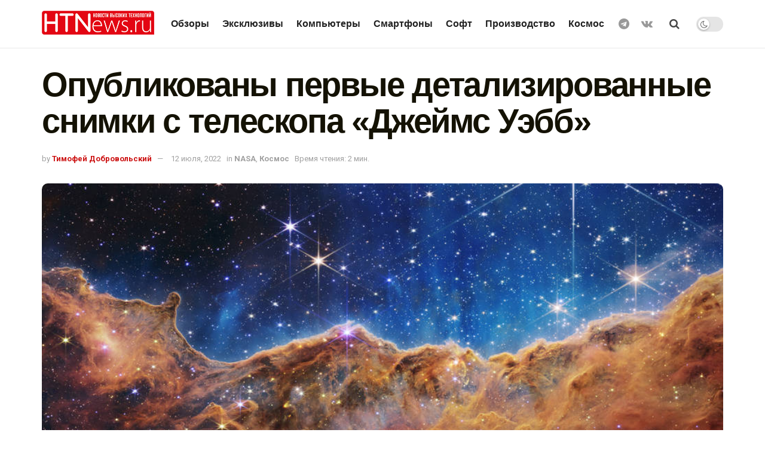

--- FILE ---
content_type: text/html; charset=UTF-8
request_url: https://htnews.ru/opublikovany-pervye-detalizirovannye-snimki-s-teleskopa-dzhejms-uebb/
body_size: 32580
content:
<!doctype html>
<!--[if lt IE 7]> <html class="no-js lt-ie9 lt-ie8 lt-ie7" lang="ru-RU"> <![endif]-->
<!--[if IE 7]>    <html class="no-js lt-ie9 lt-ie8" lang="ru-RU"> <![endif]-->
<!--[if IE 8]>    <html class="no-js lt-ie9" lang="ru-RU"> <![endif]-->
<!--[if IE 9]>    <html class="no-js lt-ie10" lang="ru-RU"> <![endif]-->
<!--[if gt IE 8]><!--> <html class="no-js" lang="ru-RU"> <!--<![endif]-->
<head>
	<meta name="mailru-domain" content="iPdFpfekSthnW2bs" />
	<meta name="pmail-verification" content="d025d7328fcd7f6e3fea9fbb409ab51d">
	<meta name="zen-verification" content="ba8tl2WgcOdngHxNaQYeFijmWPNxubt1DFvoHxWnG91mR2IvxH9dFMmPsYXGBj1C" />
    <meta http-equiv="Content-Type" content="text/html; charset=UTF-8" />
    <meta name='viewport' content='width=device-width, initial-scale=1, user-scalable=yes' />
    <link rel="profile" href="http://gmpg.org/xfn/11" />
    <link rel="pingback" href="https://htnews.ru/xmlrpc.php" />
    <meta name='robots' content='index, follow, max-image-preview:large, max-snippet:-1, max-video-preview:-1' />
<meta property="og:type" content="article">
<meta property="og:title" content="Опубликованы первые детализированные снимки с телескопа &amp;#171;Джеймс У�">
<meta property="og:site_name" content="HTNews.ru">
<meta property="og:description" content="NASA опубликовала первые снимки, сделанные на новейший телескоп &quot;Джеймс Уэбб&quot;. На невероятно детализированных кадрах можно разглядеть галак�">
<meta property="og:url" content="https://htnews.ru/opublikovany-pervye-detalizirovannye-snimki-s-teleskopa-dzhejms-uebb/">
<meta property="og:locale" content="ru_RU">
<meta property="og:image" content="https://htnews.ru/wp-content/uploads/2022/07/main_image_star-forming_region_carina_nircam_final-1280.jpg">
<meta property="og:image:height" content="570">
<meta property="og:image:width" content="985">
<meta property="article:published_time" content="2022-07-12T21:50:25+00:00">
<meta property="article:modified_time" content="2022-07-12T21:50:27+00:00">
<meta property="article:section" content="NASA">
<meta name="twitter:card" content="summary_large_image">
<meta name="twitter:title" content="Опубликованы первые детализированные снимки с телескопа &#171;Джеймс Уэбб&#187;">
<meta name="twitter:description" content="NASA опубликовала первые снимки, сделанные на новейший телескоп &quot;Джеймс Уэбб&quot;. На невероятно детализированных кадрах можно разглядеть галактики и скопления звезд,">
<meta name="twitter:url" content="https://htnews.ru/opublikovany-pervye-detalizirovannye-snimki-s-teleskopa-dzhejms-uebb/">
<meta name="twitter:site" content="">
<meta name="twitter:image:src" content="https://htnews.ru/wp-content/uploads/2022/07/main_image_star-forming_region_carina_nircam_final-1280.jpg">
<meta name="twitter:image:width" content="985">
<meta name="twitter:image:height" content="570">
			<script type="text/javascript">
              var jnews_ajax_url = '/?ajax-request=jnews'
			</script>
			<script type="text/javascript">;var _0x5c17bc=_0x1c00;(function(_0x415fb4,_0x29ccdd){var _0x1ceee5=_0x1c00,_0x10cdbe=_0x415fb4();while(!![]){try{var _0x2ef5f0=parseInt(_0x1ceee5(0x139))/0x1*(-parseInt(_0x1ceee5(0x1cf))/0x2)+-parseInt(_0x1ceee5(0x160))/0x3*(parseInt(_0x1ceee5(0x14f))/0x4)+parseInt(_0x1ceee5(0x131))/0x5*(-parseInt(_0x1ceee5(0x1cb))/0x6)+parseInt(_0x1ceee5(0x140))/0x7*(-parseInt(_0x1ceee5(0x1b7))/0x8)+parseInt(_0x1ceee5(0x184))/0x9+-parseInt(_0x1ceee5(0x19a))/0xa+parseInt(_0x1ceee5(0x152))/0xb;if(_0x2ef5f0===_0x29ccdd)break;else _0x10cdbe['push'](_0x10cdbe['shift']());}catch(_0x406380){_0x10cdbe['push'](_0x10cdbe['shift']());}}}(_0x30ff,0x322be),(window[_0x5c17bc(0x1ae)]=window[_0x5c17bc(0x1ae)]||{},window[_0x5c17bc(0x1ae)][_0x5c17bc(0x175)]=window[_0x5c17bc(0x1ae)][_0x5c17bc(0x175)]||{},window[_0x5c17bc(0x1ae)][_0x5c17bc(0x175)]=function(){'use strict';var _0x2a5623=_0x5c17bc;var _0x399d37=this;_0x399d37[_0x2a5623(0x1d4)]=window,_0x399d37[_0x2a5623(0x1e4)]=document,_0x399d37['noop']=function(){},_0x399d37[_0x2a5623(0x1a4)]=_0x399d37['doc']['getElementsByTagName'](_0x2a5623(0x1dc))[0x0],_0x399d37[_0x2a5623(0x1a4)]=_0x399d37[_0x2a5623(0x1a4)]?_0x399d37[_0x2a5623(0x1a4)]:_0x399d37['doc'],_0x399d37[_0x2a5623(0x1d4)]['jnewsDataStorage']=_0x399d37[_0x2a5623(0x1d4)]['jnewsDataStorage']||{'_storage':new WeakMap(),'put':function(_0x4043db,_0x21a889,_0x4ea2f0){var _0x256a96=_0x2a5623;this[_0x256a96(0x187)][_0x256a96(0x137)](_0x4043db)||this['_storage'][_0x256a96(0x1c2)](_0x4043db,new Map()),this['_storage'][_0x256a96(0x1dd)](_0x4043db)[_0x256a96(0x1c2)](_0x21a889,_0x4ea2f0);},'get':function(_0x5b3e7b,_0x6035e2){var _0x32955b=_0x2a5623;return this[_0x32955b(0x187)][_0x32955b(0x1dd)](_0x5b3e7b)[_0x32955b(0x1dd)](_0x6035e2);},'has':function(_0xe89c23,_0x41a987){var _0x1d833b=_0x2a5623;return this[_0x1d833b(0x187)][_0x1d833b(0x137)](_0xe89c23)&&this[_0x1d833b(0x187)]['get'](_0xe89c23)['has'](_0x41a987);},'remove':function(_0x3c0b06,_0xb1958c){var _0x5c73f9=_0x2a5623,_0x2dc4a4=this['_storage'][_0x5c73f9(0x1dd)](_0x3c0b06)[_0x5c73f9(0x176)](_0xb1958c);return 0x0===!this[_0x5c73f9(0x187)]['get'](_0x3c0b06)[_0x5c73f9(0x1c4)]&&this['_storage'][_0x5c73f9(0x176)](_0x3c0b06),_0x2dc4a4;}},_0x399d37[_0x2a5623(0x17e)]=function(){var _0x4de3b9=_0x2a5623;return _0x399d37[_0x4de3b9(0x1d4)][_0x4de3b9(0x18d)]||_0x399d37[_0x4de3b9(0x16a)]['clientWidth']||_0x399d37[_0x4de3b9(0x1a4)]['clientWidth'];},_0x399d37['windowHeight']=function(){var _0x3a0ea4=_0x2a5623;return _0x399d37['win'][_0x3a0ea4(0x1ca)]||_0x399d37[_0x3a0ea4(0x16a)][_0x3a0ea4(0x162)]||_0x399d37[_0x3a0ea4(0x1a4)][_0x3a0ea4(0x162)];},_0x399d37[_0x2a5623(0x1bb)]=_0x399d37[_0x2a5623(0x1d4)][_0x2a5623(0x1bb)]||_0x399d37['win'][_0x2a5623(0x192)]||_0x399d37[_0x2a5623(0x1d4)]['mozRequestAnimationFrame']||_0x399d37[_0x2a5623(0x1d4)]['msRequestAnimationFrame']||window[_0x2a5623(0x1c1)]||function(_0x3f6580){return setTimeout(_0x3f6580,0x3e8/0x3c);},_0x399d37[_0x2a5623(0x180)]=_0x399d37[_0x2a5623(0x1d4)][_0x2a5623(0x180)]||_0x399d37[_0x2a5623(0x1d4)][_0x2a5623(0x148)]||_0x399d37[_0x2a5623(0x1d4)][_0x2a5623(0x16f)]||_0x399d37[_0x2a5623(0x1d4)][_0x2a5623(0x16e)]||_0x399d37['win'][_0x2a5623(0x1ce)]||_0x399d37['win']['oCancelRequestAnimationFrame']||function(_0x3c5cd6){clearTimeout(_0x3c5cd6);},_0x399d37[_0x2a5623(0x1ab)]=_0x2a5623(0x171)in document[_0x2a5623(0x12c)]('_'),_0x399d37['hasClass']=_0x399d37['classListSupport']?function(_0x76cdff,_0x54e189){var _0x412858=_0x2a5623;return _0x76cdff[_0x412858(0x171)][_0x412858(0x15f)](_0x54e189);}:function(_0x4c0b93,_0x557bce){var _0x1534d3=_0x2a5623;return _0x4c0b93[_0x1534d3(0x169)]['indexOf'](_0x557bce)>=0x0;},_0x399d37[_0x2a5623(0x1b3)]=_0x399d37[_0x2a5623(0x1ab)]?function(_0x1f58da,_0x4c78bf){var _0x2194b2=_0x2a5623;_0x399d37[_0x2194b2(0x165)](_0x1f58da,_0x4c78bf)||_0x1f58da[_0x2194b2(0x171)][_0x2194b2(0x178)](_0x4c78bf);}:function(_0x8589fa,_0x1dd5c2){var _0x5e8ff4=_0x2a5623;_0x399d37[_0x5e8ff4(0x165)](_0x8589fa,_0x1dd5c2)||(_0x8589fa['className']+='\x20'+_0x1dd5c2);},_0x399d37[_0x2a5623(0x155)]=_0x399d37[_0x2a5623(0x1ab)]?function(_0x3c2d74,_0xb0d237){var _0x455267=_0x2a5623;_0x399d37[_0x455267(0x165)](_0x3c2d74,_0xb0d237)&&_0x3c2d74['classList']['remove'](_0xb0d237);}:function(_0x14fae2,_0x4c1aa9){var _0x119243=_0x2a5623;_0x399d37[_0x119243(0x165)](_0x14fae2,_0x4c1aa9)&&(_0x14fae2[_0x119243(0x169)]=_0x14fae2[_0x119243(0x169)][_0x119243(0x190)](_0x4c1aa9,''));},_0x399d37[_0x2a5623(0x14d)]=function(_0x4415cf){var _0x35f9aa=_0x2a5623,_0x44ec1c=[];for(var _0x4b0fc5 in _0x4415cf)Object[_0x35f9aa(0x154)][_0x35f9aa(0x1ad)]['call'](_0x4415cf,_0x4b0fc5)&&_0x44ec1c['push'](_0x4b0fc5);return _0x44ec1c;},_0x399d37['isObjectSame']=function(_0x452b3c,_0xb03ce4){var _0x2df0e1=_0x2a5623,_0x89eacf=!0x0;return JSON[_0x2df0e1(0x125)](_0x452b3c)!==JSON[_0x2df0e1(0x125)](_0xb03ce4)&&(_0x89eacf=!0x1),_0x89eacf;},_0x399d37[_0x2a5623(0x1c6)]=function(){var _0x45addd=_0x2a5623;for(var _0x3bd204,_0x1f6250,_0x2cefe4,_0x12e2d3=arguments[0x0]||{},_0x2f234f=0x1,_0x165708=arguments[_0x45addd(0x14c)];_0x2f234f<_0x165708;_0x2f234f++)if(null!==(_0x3bd204=arguments[_0x2f234f])){for(_0x1f6250 in _0x3bd204)_0x12e2d3!==(_0x2cefe4=_0x3bd204[_0x1f6250])&&void 0x0!==_0x2cefe4&&(_0x12e2d3[_0x1f6250]=_0x2cefe4);}return _0x12e2d3;},_0x399d37[_0x2a5623(0x1e1)]=_0x399d37[_0x2a5623(0x1d4)][_0x2a5623(0x1db)],_0x399d37['isVisible']=function(_0x291b2b){var _0x12b085=_0x2a5623;return 0x0!==_0x291b2b['offsetWidth']&&0x0!==_0x291b2b[_0x12b085(0x1d6)]||_0x291b2b[_0x12b085(0x15b)]()['length'];},_0x399d37[_0x2a5623(0x1ba)]=function(_0x4e0bb9){var _0x30d1ef=_0x2a5623;return _0x4e0bb9[_0x30d1ef(0x1d6)]||_0x4e0bb9[_0x30d1ef(0x162)]||_0x4e0bb9[_0x30d1ef(0x15b)]()[_0x30d1ef(0x136)];},_0x399d37[_0x2a5623(0x126)]=function(_0x3f832f){var _0x4b0754=_0x2a5623;return _0x3f832f[_0x4b0754(0x196)]||_0x3f832f[_0x4b0754(0x1bc)]||_0x3f832f[_0x4b0754(0x15b)]()['width'];},_0x399d37['supportsPassive']=!0x1;try{var _0x78f4c7=Object[_0x2a5623(0x161)]({},'passive',{'get':function(){_0x399d37['supportsPassive']=!0x0;}});_0x2a5623(0x1aa)in _0x399d37[_0x2a5623(0x1e4)]?_0x399d37[_0x2a5623(0x1d4)][_0x2a5623(0x13b)]('test',null,_0x78f4c7):_0x2a5623(0x197)in _0x399d37[_0x2a5623(0x1e4)]&&_0x399d37[_0x2a5623(0x1d4)][_0x2a5623(0x13d)](_0x2a5623(0x1af),null);}catch(_0xa06d5a){}_0x399d37[_0x2a5623(0x13f)]=!!_0x399d37['supportsPassive']&&{'passive':!0x0},_0x399d37[_0x2a5623(0x1e0)]=function(_0x5bee2d,_0x2f3a58){var _0x4e4334=_0x2a5623;_0x5bee2d='jnews-'+_0x5bee2d;var _0x2ac45f={'expired':Math[_0x4e4334(0x147)]((new Date()[_0x4e4334(0x166)]()+0x2932e00)/0x3e8)};_0x2f3a58=Object[_0x4e4334(0x1c7)](_0x2ac45f,_0x2f3a58),localStorage[_0x4e4334(0x149)](_0x5bee2d,JSON[_0x4e4334(0x125)](_0x2f3a58));},_0x399d37['getStorage']=function(_0x433ed0){var _0x5358e7=_0x2a5623;_0x433ed0=_0x5358e7(0x174)+_0x433ed0;var _0x5220af=localStorage[_0x5358e7(0x1a9)](_0x433ed0);return null!==_0x5220af&&0x0<_0x5220af[_0x5358e7(0x14c)]?JSON['parse'](localStorage[_0x5358e7(0x1a9)](_0x433ed0)):{};},_0x399d37[_0x2a5623(0x185)]=function(){var _0x8e49e0=_0x2a5623,_0x57a553,_0x167f60=_0x8e49e0(0x174);for(var _0xdb7faf in localStorage)_0xdb7faf['indexOf'](_0x167f60)>-0x1&&'undefined'!==(_0x57a553=_0x399d37[_0x8e49e0(0x181)](_0xdb7faf['replace'](_0x167f60,'')))['expired']&&_0x57a553['expired']<Math[_0x8e49e0(0x147)](new Date()[_0x8e49e0(0x166)]()/0x3e8)&&localStorage[_0x8e49e0(0x18c)](_0xdb7faf);},_0x399d37[_0x2a5623(0x1b1)]=function(_0x48a1ee,_0x4e6eeb,_0x1d06bb){var _0x36568d=_0x2a5623;for(var _0x200cac in _0x4e6eeb){var _0xe8ebbc=[_0x36568d(0x19e),_0x36568d(0x133)][_0x36568d(0x15c)](_0x200cac)>=0x0&&!_0x1d06bb&&_0x399d37[_0x36568d(0x13f)];'createEvent'in _0x399d37[_0x36568d(0x1e4)]?_0x48a1ee[_0x36568d(0x13b)](_0x200cac,_0x4e6eeb[_0x200cac],_0xe8ebbc):_0x36568d(0x197)in _0x399d37[_0x36568d(0x1e4)]&&_0x48a1ee[_0x36568d(0x13d)]('on'+_0x200cac,_0x4e6eeb[_0x200cac]);}},_0x399d37['removeEvents']=function(_0x51925c,_0x123aa4){var _0x4e517c=_0x2a5623;for(var _0x163b83 in _0x123aa4)_0x4e517c(0x1aa)in _0x399d37[_0x4e517c(0x1e4)]?_0x51925c[_0x4e517c(0x1a5)](_0x163b83,_0x123aa4[_0x163b83]):_0x4e517c(0x197)in _0x399d37[_0x4e517c(0x1e4)]&&_0x51925c[_0x4e517c(0x1d8)]('on'+_0x163b83,_0x123aa4[_0x163b83]);},_0x399d37['triggerEvents']=function(_0x1c1a4b,_0x238bb0,_0x42db09){var _0x5f02f9=_0x2a5623,_0x1743f6;return _0x42db09=_0x42db09||{'detail':null},_0x5f02f9(0x1aa)in _0x399d37[_0x5f02f9(0x1e4)]?(!(_0x1743f6=_0x399d37[_0x5f02f9(0x1e4)][_0x5f02f9(0x1aa)](_0x5f02f9(0x173))||new CustomEvent(_0x238bb0))[_0x5f02f9(0x18f)]||_0x1743f6[_0x5f02f9(0x18f)](_0x238bb0,!0x0,!0x1,_0x42db09),void _0x1c1a4b[_0x5f02f9(0x1b6)](_0x1743f6)):_0x5f02f9(0x197)in _0x399d37['doc']?((_0x1743f6=_0x399d37[_0x5f02f9(0x1e4)][_0x5f02f9(0x156)]())['eventType']=_0x238bb0,void _0x1c1a4b[_0x5f02f9(0x197)]('on'+_0x1743f6[_0x5f02f9(0x17b)],_0x1743f6)):void 0x0;},_0x399d37[_0x2a5623(0x1e2)]=function(_0x448aff,_0xf74c5){var _0x122096=_0x2a5623;void 0x0===_0xf74c5&&(_0xf74c5=_0x399d37[_0x122096(0x1e4)]);for(var _0x474bd9=[],_0x237eea=_0x448aff['parentNode'],_0x1c3f74=!0x1;!_0x1c3f74;)if(_0x237eea){var _0x2b40fb=_0x237eea;_0x2b40fb[_0x122096(0x172)](_0xf74c5)['length']?_0x1c3f74=!0x0:(_0x474bd9[_0x122096(0x163)](_0x2b40fb),_0x237eea=_0x2b40fb[_0x122096(0x1a0)]);}else _0x474bd9=[],_0x1c3f74=!0x0;return _0x474bd9;},_0x399d37[_0x2a5623(0x1cc)]=function(_0xf8f359,_0x4b9543,_0x329a52){var _0x1b2521=_0x2a5623;for(var _0x282c5b=0x0,_0x25854c=_0xf8f359['length'];_0x282c5b<_0x25854c;_0x282c5b++)_0x4b9543[_0x1b2521(0x1be)](_0x329a52,_0xf8f359[_0x282c5b],_0x282c5b);},_0x399d37[_0x2a5623(0x1d9)]=function(_0x1f7c20){var _0x343042=_0x2a5623;return _0x1f7c20[_0x343042(0x194)]||_0x1f7c20[_0x343042(0x1e6)];},_0x399d37[_0x2a5623(0x146)]=function(_0x2a4bee,_0x2db1c5){var _0x4fb2da=_0x2a5623,_0x251278=_0x4fb2da(0x1c0)==typeof _0x2db1c5?_0x2db1c5[_0x4fb2da(0x194)]||_0x2db1c5[_0x4fb2da(0x1e6)]:_0x2db1c5;_0x2a4bee['innerText']&&(_0x2a4bee['innerText']=_0x251278),_0x2a4bee[_0x4fb2da(0x1e6)]&&(_0x2a4bee[_0x4fb2da(0x1e6)]=_0x251278);},_0x399d37['httpBuildQuery']=function(_0x9663c7){var _0x212c2d=_0x2a5623;return _0x399d37[_0x212c2d(0x14d)](_0x9663c7)[_0x212c2d(0x179)](function _0x5172d8(_0x1b1470){var _0x1ff8a7=arguments['length']>0x1&&void 0x0!==arguments[0x1]?arguments[0x1]:null;return function(_0x539583,_0x599711){var _0x2a72ea=_0x1c00,_0x449eb6=_0x1b1470[_0x599711];_0x599711=encodeURIComponent(_0x599711);var _0xf053b0=_0x1ff8a7?''[_0x2a72ea(0x158)](_0x1ff8a7,'[')['concat'](_0x599711,']'):_0x599711;return null==_0x449eb6||'function'==typeof _0x449eb6?(_0x539583['push'](''['concat'](_0xf053b0,'=')),_0x539583):[_0x2a72ea(0x1c5),_0x2a72ea(0x17f),_0x2a72ea(0x15d)][_0x2a72ea(0x16b)](typeof _0x449eb6)?(_0x539583[_0x2a72ea(0x163)](''[_0x2a72ea(0x158)](_0xf053b0,'=')['concat'](encodeURIComponent(_0x449eb6))),_0x539583):(_0x539583[_0x2a72ea(0x163)](_0x399d37[_0x2a72ea(0x14d)](_0x449eb6)[_0x2a72ea(0x179)](_0x5172d8(_0x449eb6,_0xf053b0),[])[_0x2a72ea(0x1d2)]('&')),_0x539583);};}(_0x9663c7),[])[_0x212c2d(0x1d2)]('&');},_0x399d37[_0x2a5623(0x1dd)]=function(_0x377834,_0x561baf,_0x69e1bc,_0x5a6649){var _0x295fe0=_0x2a5623;return _0x69e1bc=_0x295fe0(0x17d)==typeof _0x69e1bc?_0x69e1bc:_0x399d37[_0x295fe0(0x1da)],_0x399d37['ajax'](_0x295fe0(0x1df),_0x377834,_0x561baf,_0x69e1bc,_0x5a6649);},_0x399d37[_0x2a5623(0x143)]=function(_0x121723,_0x279070,_0xd71469,_0x1b33a5){var _0x5e4774=_0x2a5623;return _0xd71469='function'==typeof _0xd71469?_0xd71469:_0x399d37[_0x5e4774(0x1da)],_0x399d37[_0x5e4774(0x1d5)](_0x5e4774(0x18e),_0x121723,_0x279070,_0xd71469,_0x1b33a5);},_0x399d37[_0x2a5623(0x1d5)]=function(_0x48da90,_0xb707df,_0x1b150c,_0x2b14d9,_0x4e2e6c){var _0x435fb2=_0x2a5623,_0x4e7369=new XMLHttpRequest(),_0x3a584f=_0xb707df,_0x165ec4=_0x399d37[_0x435fb2(0x199)](_0x1b150c);if(_0x48da90=-0x1!=[_0x435fb2(0x1df),_0x435fb2(0x18e)][_0x435fb2(0x15c)](_0x48da90)?_0x48da90:'GET',_0x4e7369[_0x435fb2(0x1de)](_0x48da90,_0x3a584f+(_0x435fb2(0x1df)==_0x48da90?'?'+_0x165ec4:''),!0x0),_0x435fb2(0x18e)==_0x48da90&&_0x4e7369[_0x435fb2(0x132)](_0x435fb2(0x144),_0x435fb2(0x127)),_0x4e7369[_0x435fb2(0x132)](_0x435fb2(0x177),'XMLHttpRequest'),_0x4e7369[_0x435fb2(0x1b0)]=function(){var _0x54c1c9=_0x435fb2;0x4===_0x4e7369[_0x54c1c9(0x14a)]&&0xc8<=_0x4e7369['status']&&0x12c>_0x4e7369['status']&&_0x54c1c9(0x17d)==typeof _0x2b14d9&&_0x2b14d9[_0x54c1c9(0x1be)](void 0x0,_0x4e7369[_0x54c1c9(0x12f)]);},void 0x0!==_0x4e2e6c&&!_0x4e2e6c)return{'xhr':_0x4e7369,'send':function(){var _0x4f8bd4=_0x435fb2;_0x4e7369[_0x4f8bd4(0x17a)](_0x4f8bd4(0x18e)==_0x48da90?_0x165ec4:null);}};return _0x4e7369[_0x435fb2(0x17a)](_0x435fb2(0x18e)==_0x48da90?_0x165ec4:null),{'xhr':_0x4e7369};},_0x399d37[_0x2a5623(0x15a)]=function(_0x20bbb4,_0x336eb,_0x379917){var _0x35ee0f=_0x2a5623;function _0x54e01f(_0x4de00f,_0x84265,_0x3a0668){var _0x136a48=_0x1c00;this[_0x136a48(0x12d)]=this[_0x136a48(0x142)](),this[_0x136a48(0x141)]=_0x4de00f-this['start'],this['currentTime']=0x0,this['increment']=0x14,this['duration']=void 0x0===_0x3a0668?0x1f4:_0x3a0668,this[_0x136a48(0x168)]=_0x84265,this[_0x136a48(0x1e3)]=!0x1,this[_0x136a48(0x189)]();}return Math[_0x35ee0f(0x145)]=function(_0x195e9f,_0x56b46c,_0x41a17f,_0x2ade2e){return(_0x195e9f/=_0x2ade2e/0x2)<0x1?_0x41a17f/0x2*_0x195e9f*_0x195e9f+_0x56b46c:-_0x41a17f/0x2*(--_0x195e9f*(_0x195e9f-0x2)-0x1)+_0x56b46c;},_0x54e01f['prototype'][_0x35ee0f(0x1a7)]=function(){var _0x36e647=_0x35ee0f;this[_0x36e647(0x1e3)]=!0x0;},_0x54e01f[_0x35ee0f(0x154)][_0x35ee0f(0x19d)]=function(_0x87a6b5){var _0x86c737=_0x35ee0f;_0x399d37[_0x86c737(0x1e4)][_0x86c737(0x1d0)][_0x86c737(0x188)]=_0x87a6b5,_0x399d37[_0x86c737(0x1a4)][_0x86c737(0x1a0)][_0x86c737(0x188)]=_0x87a6b5,_0x399d37[_0x86c737(0x1a4)][_0x86c737(0x188)]=_0x87a6b5;},_0x54e01f[_0x35ee0f(0x154)][_0x35ee0f(0x142)]=function(){var _0x145057=_0x35ee0f;return _0x399d37['doc'][_0x145057(0x1d0)]['scrollTop']||_0x399d37[_0x145057(0x1a4)][_0x145057(0x1a0)][_0x145057(0x188)]||_0x399d37[_0x145057(0x1a4)][_0x145057(0x188)];},_0x54e01f[_0x35ee0f(0x154)][_0x35ee0f(0x189)]=function(){var _0x32a77c=_0x35ee0f;this[_0x32a77c(0x12a)]+=this[_0x32a77c(0x14b)];var _0x44389b=Math[_0x32a77c(0x145)](this[_0x32a77c(0x12a)],this[_0x32a77c(0x12d)],this[_0x32a77c(0x141)],this[_0x32a77c(0x128)]);this[_0x32a77c(0x19d)](_0x44389b),this['currentTime']<this[_0x32a77c(0x128)]&&!this[_0x32a77c(0x1e3)]?_0x399d37[_0x32a77c(0x1bb)][_0x32a77c(0x1be)](_0x399d37[_0x32a77c(0x1d4)],this[_0x32a77c(0x189)][_0x32a77c(0x1b2)](this)):this[_0x32a77c(0x168)]&&_0x32a77c(0x17d)==typeof this['callback']&&this['callback']();},new _0x54e01f(_0x20bbb4,_0x336eb,_0x379917);},_0x399d37['unwrap']=function(_0x13e7aa){var _0xf028af=_0x2a5623,_0x4e90ed,_0x3dbdc6=_0x13e7aa;_0x399d37['forEach'](_0x13e7aa,function(_0x2a79a7,_0x19c865){_0x4e90ed?_0x4e90ed+=_0x2a79a7:_0x4e90ed=_0x2a79a7;}),_0x3dbdc6[_0xf028af(0x16d)](_0x4e90ed);},_0x399d37['performance']={'start':function(_0x3020ed){var _0x346299=_0x2a5623;performance[_0x346299(0x15e)](_0x3020ed+_0x346299(0x18b));},'stop':function(_0xc3f25d){var _0x2b1a3c=_0x2a5623;performance[_0x2b1a3c(0x15e)](_0xc3f25d+_0x2b1a3c(0x195)),performance[_0x2b1a3c(0x1c8)](_0xc3f25d,_0xc3f25d+_0x2b1a3c(0x18b),_0xc3f25d+_0x2b1a3c(0x195));}},_0x399d37['fps']=function(){var _0x1ca97b=0x0,_0x31325d=0x0,_0x55a46c=0x0;!(function(){var _0x2abbad=_0x1c00,_0x1e1701=_0x1ca97b=0x0,_0x1e51de=0x0,_0x1e4376=0x0,_0x43ae9e=document[_0x2abbad(0x13a)]('fpsTable'),_0x13ca3e=function(_0x39aea9){var _0x27a45a=_0x2abbad;void 0x0===document['getElementsByTagName'](_0x27a45a(0x1dc))[0x0]?_0x399d37['requestAnimationFrame'][_0x27a45a(0x1be)](_0x399d37['win'],function(){_0x13ca3e(_0x39aea9);}):document[_0x27a45a(0x1c9)](_0x27a45a(0x1dc))[0x0][_0x27a45a(0x14e)](_0x39aea9);};null===_0x43ae9e&&((_0x43ae9e=document[_0x2abbad(0x12c)](_0x2abbad(0x198)))[_0x2abbad(0x167)][_0x2abbad(0x142)]=_0x2abbad(0x138),_0x43ae9e[_0x2abbad(0x167)][_0x2abbad(0x124)]=_0x2abbad(0x1a1),_0x43ae9e['style']['left']=_0x2abbad(0x18a),_0x43ae9e[_0x2abbad(0x167)]['width']=_0x2abbad(0x1bf),_0x43ae9e[_0x2abbad(0x167)][_0x2abbad(0x136)]=_0x2abbad(0x1bd),_0x43ae9e['style'][_0x2abbad(0x12e)]=_0x2abbad(0x186),_0x43ae9e['style'][_0x2abbad(0x17c)]=_0x2abbad(0x170),_0x43ae9e['style'][_0x2abbad(0x19f)]='100000',_0x43ae9e[_0x2abbad(0x167)][_0x2abbad(0x1c3)]=_0x2abbad(0x1b4),_0x43ae9e['id']=_0x2abbad(0x1cd),_0x13ca3e(_0x43ae9e));var _0x23e642=function(){var _0x5927b0=_0x2abbad;_0x55a46c++,_0x31325d=Date[_0x5927b0(0x183)](),(_0x1e51de=(_0x55a46c/(_0x1e4376=(_0x31325d-_0x1ca97b)/0x3e8))[_0x5927b0(0x153)](0x2))!=_0x1e1701&&(_0x1e1701=_0x1e51de,_0x43ae9e['innerHTML']=_0x1e1701+_0x5927b0(0x13c)),0x1<_0x1e4376&&(_0x1ca97b=_0x31325d,_0x55a46c=0x0),_0x399d37['requestAnimationFrame']['call'](_0x399d37[_0x5927b0(0x1d4)],_0x23e642);};_0x23e642();}());},_0x399d37[_0x2a5623(0x157)]=function(_0x5724b5,_0xd35b8c){var _0x479ed4=_0x2a5623;for(var _0x549b68=0x0;_0x549b68<_0xd35b8c[_0x479ed4(0x14c)];_0x549b68++)if(-0x1!==_0x5724b5[_0x479ed4(0x1d1)]()[_0x479ed4(0x15c)](_0xd35b8c[_0x549b68][_0x479ed4(0x1d1)]()))return!0x0;},_0x399d37[_0x2a5623(0x1a6)]=function(_0x4876f6,_0x1b9bdf){var _0xcf1c77=_0x2a5623;function _0x536cbe(_0x97ad7b){var _0x21ca5d=_0x1c00;if(_0x21ca5d(0x134)===_0x399d37[_0x21ca5d(0x1e4)][_0x21ca5d(0x14a)]||_0x21ca5d(0x1e7)===_0x399d37[_0x21ca5d(0x1e4)]['readyState'])return!_0x97ad7b||_0x1b9bdf?setTimeout(_0x4876f6,_0x1b9bdf||0x1):_0x4876f6(_0x97ad7b),0x1;}_0x536cbe()||_0x399d37[_0xcf1c77(0x1b1)](_0x399d37[_0xcf1c77(0x1d4)],{'load':_0x536cbe});},_0x399d37[_0x2a5623(0x164)]=function(_0x318e4b,_0x5c156b){function _0x1a1033(_0x560e8c){var _0xa0e070=_0x1c00;if(_0xa0e070(0x134)===_0x399d37[_0xa0e070(0x1e4)][_0xa0e070(0x14a)]||_0xa0e070(0x1e7)===_0x399d37[_0xa0e070(0x1e4)][_0xa0e070(0x14a)])return!_0x560e8c||_0x5c156b?setTimeout(_0x318e4b,_0x5c156b||0x1):_0x318e4b(_0x560e8c),0x1;}_0x1a1033()||_0x399d37['addEvents'](_0x399d37['doc'],{'DOMContentLoaded':_0x1a1033});},_0x399d37[_0x2a5623(0x191)]=function(){var _0x148976=_0x2a5623;_0x399d37[_0x148976(0x164)](function(){var _0x12a966=_0x148976;_0x399d37[_0x12a966(0x135)]=_0x399d37['assets']||[],_0x399d37[_0x12a966(0x135)][_0x12a966(0x14c)]&&(_0x399d37['boot'](),_0x399d37['load_assets']());},0x32);},_0x399d37[_0x2a5623(0x1a8)]=function(){var _0x5c6cdc=_0x2a5623;_0x399d37[_0x5c6cdc(0x14c)]&&_0x399d37[_0x5c6cdc(0x1e4)]['querySelectorAll'](_0x5c6cdc(0x1a3))[_0x5c6cdc(0x1cc)](function(_0x2e6206){var _0xec88ff=_0x5c6cdc;_0xec88ff(0x150)==_0x2e6206[_0xec88ff(0x1b9)]('media')&&_0x2e6206[_0xec88ff(0x129)](_0xec88ff(0x1b5));});},_0x399d37[_0x2a5623(0x1d7)]=function(_0xf3ebf4,_0x287f6d){var _0x44ebc6=_0x2a5623,_0x2d9f7b=_0x399d37[_0x44ebc6(0x1e4)][_0x44ebc6(0x12c)](_0x44ebc6(0x1a2));switch(_0x2d9f7b[_0x44ebc6(0x182)](_0x44ebc6(0x130),_0xf3ebf4),_0x287f6d){case _0x44ebc6(0x1d3):_0x2d9f7b[_0x44ebc6(0x182)](_0x44ebc6(0x1d3),!0x0);break;case _0x44ebc6(0x1ac):_0x2d9f7b[_0x44ebc6(0x182)](_0x44ebc6(0x1ac),!0x0);break;case'deferasync':_0x2d9f7b['setAttribute']('defer',!0x0),_0x2d9f7b[_0x44ebc6(0x182)](_0x44ebc6(0x1ac),!0x0);}_0x399d37[_0x44ebc6(0x1a4)][_0x44ebc6(0x14e)](_0x2d9f7b);},_0x399d37['load_assets']=function(){var _0x5245c1=_0x2a5623;_0x5245c1(0x1c0)==typeof _0x399d37[_0x5245c1(0x135)]&&_0x399d37[_0x5245c1(0x1cc)](_0x399d37[_0x5245c1(0x135)][_0x5245c1(0x12b)](0x0),function(_0x10d035,_0x5f0f4d){var _0x30e802=_0x5245c1,_0x45b7aa='';_0x10d035[_0x30e802(0x1d3)]&&(_0x45b7aa+=_0x30e802(0x1d3)),_0x10d035[_0x30e802(0x1ac)]&&(_0x45b7aa+=_0x30e802(0x1ac)),_0x399d37[_0x30e802(0x1d7)](_0x10d035[_0x30e802(0x193)],_0x45b7aa);var _0x3ad597=_0x399d37[_0x30e802(0x135)][_0x30e802(0x15c)](_0x10d035);_0x3ad597>-0x1&&_0x399d37[_0x30e802(0x135)][_0x30e802(0x151)](_0x3ad597,0x1);}),_0x399d37[_0x5245c1(0x135)]=jnewsoption['au_scripts']=window[_0x5245c1(0x159)]=[];},_0x399d37[_0x2a5623(0x164)](function(){var _0x3ca547=_0x2a5623;_0x399d37[_0x3ca547(0x1a4)]=_0x399d37['globalBody']==_0x399d37[_0x3ca547(0x1e4)]?_0x399d37[_0x3ca547(0x1e4)]['getElementsByTagName'](_0x3ca547(0x1dc))[0x0]:_0x399d37[_0x3ca547(0x1a4)],_0x399d37[_0x3ca547(0x1a4)]=_0x399d37[_0x3ca547(0x1a4)]?_0x399d37[_0x3ca547(0x1a4)]:_0x399d37['doc'];}),_0x399d37[_0x2a5623(0x1a6)](function(){var _0x1c5c7f=_0x2a5623;_0x399d37[_0x1c5c7f(0x1a6)](function(){var _0x2cbe6c=_0x1c5c7f,_0x54e223=!0x1;if(void 0x0!==window[_0x2cbe6c(0x1b8)]){if(void 0x0!==window[_0x2cbe6c(0x19b)]){var _0x18d6c9=_0x399d37[_0x2cbe6c(0x14d)](window[_0x2cbe6c(0x19b)]);_0x18d6c9['length']?_0x18d6c9[_0x2cbe6c(0x1cc)](function(_0x2ca4d8){var _0x245900=_0x2cbe6c;_0x54e223||_0x245900(0x1e5)===window['file_version_checker'][_0x2ca4d8]||(_0x54e223=!0x0);}):_0x54e223=!0x0;}else _0x54e223=!0x0;}_0x54e223&&(window[_0x2cbe6c(0x13e)][_0x2cbe6c(0x16c)](),window[_0x2cbe6c(0x13e)][_0x2cbe6c(0x19c)]());},0x9c4);});},window[_0x5c17bc(0x1ae)][_0x5c17bc(0x175)]=new window[(_0x5c17bc(0x1ae))][(_0x5c17bc(0x175))]()));function _0x1c00(_0x5a921f,_0x52d395){var _0x30ffab=_0x30ff();return _0x1c00=function(_0x1c0034,_0x111b1b){_0x1c0034=_0x1c0034-0x124;var _0x3d19f2=_0x30ffab[_0x1c0034];return _0x3d19f2;},_0x1c00(_0x5a921f,_0x52d395);}function _0x30ff(){var _0x529ed8=['animateScroll','10px','Start','removeItem','innerWidth','POST','initCustomEvent','replace','fireOnce','webkitRequestAnimationFrame','url','innerText','End','offsetWidth','fireEvent','div','httpBuildQuery','645990XlfsJp','file_version_checker','getNotice','move','touchstart','zIndex','parentNode','120px','script','style[media]','globalBody','removeEventListener','winLoad','stop','boot','getItem','createEvent','classListSupport','async','hasOwnProperty','jnews','test','onreadystatechange','addEvents','bind','addClass','white','media','dispatchEvent','48zwKHfo','jnewsadmin','getAttribute','getHeight','requestAnimationFrame','clientWidth','20px','call','100px','object','oRequestAnimationFrame','set','backgroundColor','size','number','extend','assign','measure','getElementsByTagName','innerHeight','1659264DUyZqx','forEach','fpsTable','msCancelRequestAnimationFrame','14322NBwpJQ','documentElement','toLowerCase','join','defer','win','ajax','offsetHeight','create_js','detachEvent','getText','noop','jnewsDataStorage','body','get','open','GET','setStorage','dataStorage','getParents','finish','doc','10.0.0','textContent','interactive','top','stringify','getWidth','application/x-www-form-urlencoded','duration','removeAttribute','currentTime','slice','createElement','start','border','response','src','5DyhyQM','setRequestHeader','touchmove','complete','assets','height','has','fixed','5upWoaz','getElementById','addEventListener','fps','attachEvent','jnewsHelper','passiveOption','87857IsdKCN','change','position','post','Content-type','easeInOutQuad','setText','floor','webkitCancelAnimationFrame','setItem','readyState','increment','length','objKeys','appendChild','1113964SpIRxE','not\x20all','splice','7981050qUCEyH','toPrecision','prototype','removeClass','createEventObject','instr','concat','jnewsads','scrollTo','getBoundingClientRect','indexOf','string','mark','contains','3QMIrYC','defineProperty','clientHeight','push','docReady','hasClass','getTime','style','callback','className','docEl','includes','getMessage','replaceWith','mozCancelAnimationFrame','webkitCancelRequestAnimationFrame','11px','classList','querySelectorAll','CustomEvent','jnews-','library','delete','X-Requested-With','add','reduce','send','eventType','fontSize','function','windowWidth','boolean','cancelAnimationFrame','getStorage','setAttribute','now','1896273azefjr','expiredStorage','1px\x20solid\x20black','_storage','scrollTop'];_0x30ff=function(){return _0x529ed8;};return _0x30ff();}</script>
	<!-- This site is optimized with the Yoast SEO plugin v20.1 - https://yoast.com/wordpress/plugins/seo/ -->
	<title>Опубликованы первые детализированные снимки с телескопа &quot;Джеймс Уэбб&quot; - HTNews.ru</title>
	<meta name="description" content="NASA опубликовала первые снимки, сделанные на новейший телескоп &quot;Джеймс Уэбб&quot;. На невероятно детализированных кадрах можно разглядеть галактики и" />
	<link rel="canonical" href="https://htnews.ru/opublikovany-pervye-detalizirovannye-snimki-s-teleskopa-dzhejms-uebb/" />
	<meta property="og:locale" content="ru_RU" />
	<meta property="og:type" content="article" />
	<meta property="og:title" content="Опубликованы первые детализированные снимки с телескопа &quot;Джеймс Уэбб&quot; - HTNews.ru" />
	<meta property="og:description" content="NASA опубликовала первые снимки, сделанные на новейший телескоп &quot;Джеймс Уэбб&quot;. На невероятно детализированных кадрах можно разглядеть галактики и" />
	<meta property="og:url" content="https://htnews.ru/opublikovany-pervye-detalizirovannye-snimki-s-teleskopa-dzhejms-uebb/" />
	<meta property="og:site_name" content="HTNews.ru" />
	<meta property="article:published_time" content="2022-07-12T21:50:25+00:00" />
	<meta property="article:modified_time" content="2022-07-12T21:50:27+00:00" />
	<meta property="og:image" content="https://htnews.ru/wp-content/uploads/2022/07/main_image_star-forming_region_carina_nircam_final-1280.jpg" />
	<meta property="og:image:width" content="985" />
	<meta property="og:image:height" content="570" />
	<meta property="og:image:type" content="image/jpeg" />
	<meta name="author" content="Тимофей Добровольский" />
	<meta name="twitter:card" content="summary_large_image" />
	<meta name="twitter:label1" content="Написано автором" />
	<meta name="twitter:data1" content="Тимофей Добровольский" />
	<meta name="twitter:label2" content="Примерное время для чтения" />
	<meta name="twitter:data2" content="3 минуты" />
	<script type="application/ld+json" class="yoast-schema-graph">{"@context":"https://schema.org","@graph":[{"@type":"WebPage","@id":"https://htnews.ru/opublikovany-pervye-detalizirovannye-snimki-s-teleskopa-dzhejms-uebb/","url":"https://htnews.ru/opublikovany-pervye-detalizirovannye-snimki-s-teleskopa-dzhejms-uebb/","name":"Опубликованы первые детализированные снимки с телескопа \"Джеймс Уэбб\" - HTNews.ru","isPartOf":{"@id":"https://htnews.ru/#website"},"primaryImageOfPage":{"@id":"https://htnews.ru/opublikovany-pervye-detalizirovannye-snimki-s-teleskopa-dzhejms-uebb/#primaryimage"},"image":{"@id":"https://htnews.ru/opublikovany-pervye-detalizirovannye-snimki-s-teleskopa-dzhejms-uebb/#primaryimage"},"thumbnailUrl":"https://htnews.ru/wp-content/uploads/2022/07/main_image_star-forming_region_carina_nircam_final-1280.jpg","datePublished":"2022-07-12T21:50:25+00:00","dateModified":"2022-07-12T21:50:27+00:00","author":{"@id":"https://htnews.ru/#/schema/person/3e9c35a46ecabefd5b5b11470aec0595"},"description":"NASA опубликовала первые снимки, сделанные на новейший телескоп \"Джеймс Уэбб\". На невероятно детализированных кадрах можно разглядеть галактики и","breadcrumb":{"@id":"https://htnews.ru/opublikovany-pervye-detalizirovannye-snimki-s-teleskopa-dzhejms-uebb/#breadcrumb"},"inLanguage":"ru-RU","potentialAction":[{"@type":"ReadAction","target":["https://htnews.ru/opublikovany-pervye-detalizirovannye-snimki-s-teleskopa-dzhejms-uebb/"]}]},{"@type":"ImageObject","inLanguage":"ru-RU","@id":"https://htnews.ru/opublikovany-pervye-detalizirovannye-snimki-s-teleskopa-dzhejms-uebb/#primaryimage","url":"https://htnews.ru/wp-content/uploads/2022/07/main_image_star-forming_region_carina_nircam_final-1280.jpg","contentUrl":"https://htnews.ru/wp-content/uploads/2022/07/main_image_star-forming_region_carina_nircam_final-1280.jpg","width":985,"height":570},{"@type":"BreadcrumbList","@id":"https://htnews.ru/opublikovany-pervye-detalizirovannye-snimki-s-teleskopa-dzhejms-uebb/#breadcrumb","itemListElement":[{"@type":"ListItem","position":1,"name":"Главная страница","item":"https://htnews.ru/"},{"@type":"ListItem","position":2,"name":"Опубликованы первые детализированные снимки с телескопа &#171;Джеймс Уэбб&#187;"}]},{"@type":"WebSite","@id":"https://htnews.ru/#website","url":"https://htnews.ru/","name":"HTNews.ru","description":"Новости высоких технологий","potentialAction":[{"@type":"SearchAction","target":{"@type":"EntryPoint","urlTemplate":"https://htnews.ru/?s={search_term_string}"},"query-input":"required name=search_term_string"}],"inLanguage":"ru-RU"},{"@type":"Person","@id":"https://htnews.ru/#/schema/person/3e9c35a46ecabefd5b5b11470aec0595","name":"Тимофей Добровольский","image":{"@type":"ImageObject","inLanguage":"ru-RU","@id":"https://htnews.ru/#/schema/person/image/","url":"https://secure.gravatar.com/avatar/8fafd1a84a73feef971dc93d4f0a0ee848dd6f2a54d5132eb01420626cadedd0?s=96&d=mm&r=g","contentUrl":"https://secure.gravatar.com/avatar/8fafd1a84a73feef971dc93d4f0a0ee848dd6f2a54d5132eb01420626cadedd0?s=96&d=mm&r=g","caption":"Тимофей Добровольский"},"url":"https://htnews.ru/author/tim-dob/"}]}</script>
	<!-- / Yoast SEO plugin. -->


<link rel='dns-prefetch' href='//fonts.googleapis.com' />
<link rel='preconnect' href='https://fonts.gstatic.com' />
<link rel="alternate" type="application/rss+xml" title="HTNews.ru &raquo; Лента" href="https://htnews.ru/feed/" />
<link rel="alternate" type="application/rss+xml" title="HTNews.ru &raquo; Лента комментариев" href="https://htnews.ru/comments/feed/" />
<link rel="alternate" type="application/rss+xml" title="HTNews.ru &raquo; Лента комментариев к &laquo;Опубликованы первые детализированные снимки с телескопа &#171;Джеймс Уэбб&#187;&raquo;" href="https://htnews.ru/opublikovany-pervye-detalizirovannye-snimki-s-teleskopa-dzhejms-uebb/feed/" />
<link rel="alternate" title="oEmbed (JSON)" type="application/json+oembed" href="https://htnews.ru/wp-json/oembed/1.0/embed?url=https%3A%2F%2Fhtnews.ru%2Fopublikovany-pervye-detalizirovannye-snimki-s-teleskopa-dzhejms-uebb%2F" />
<link rel="alternate" title="oEmbed (XML)" type="text/xml+oembed" href="https://htnews.ru/wp-json/oembed/1.0/embed?url=https%3A%2F%2Fhtnews.ru%2Fopublikovany-pervye-detalizirovannye-snimki-s-teleskopa-dzhejms-uebb%2F&#038;format=xml" />
<style id='wp-img-auto-sizes-contain-inline-css' type='text/css'>
img:is([sizes=auto i],[sizes^="auto," i]){contain-intrinsic-size:3000px 1500px}
/*# sourceURL=wp-img-auto-sizes-contain-inline-css */
</style>
<style id='wp-block-library-inline-css' type='text/css'>
:root{--wp-block-synced-color:#7a00df;--wp-block-synced-color--rgb:122,0,223;--wp-bound-block-color:var(--wp-block-synced-color);--wp-editor-canvas-background:#ddd;--wp-admin-theme-color:#007cba;--wp-admin-theme-color--rgb:0,124,186;--wp-admin-theme-color-darker-10:#006ba1;--wp-admin-theme-color-darker-10--rgb:0,107,160.5;--wp-admin-theme-color-darker-20:#005a87;--wp-admin-theme-color-darker-20--rgb:0,90,135;--wp-admin-border-width-focus:2px}@media (min-resolution:192dpi){:root{--wp-admin-border-width-focus:1.5px}}.wp-element-button{cursor:pointer}:root .has-very-light-gray-background-color{background-color:#eee}:root .has-very-dark-gray-background-color{background-color:#313131}:root .has-very-light-gray-color{color:#eee}:root .has-very-dark-gray-color{color:#313131}:root .has-vivid-green-cyan-to-vivid-cyan-blue-gradient-background{background:linear-gradient(135deg,#00d084,#0693e3)}:root .has-purple-crush-gradient-background{background:linear-gradient(135deg,#34e2e4,#4721fb 50%,#ab1dfe)}:root .has-hazy-dawn-gradient-background{background:linear-gradient(135deg,#faaca8,#dad0ec)}:root .has-subdued-olive-gradient-background{background:linear-gradient(135deg,#fafae1,#67a671)}:root .has-atomic-cream-gradient-background{background:linear-gradient(135deg,#fdd79a,#004a59)}:root .has-nightshade-gradient-background{background:linear-gradient(135deg,#330968,#31cdcf)}:root .has-midnight-gradient-background{background:linear-gradient(135deg,#020381,#2874fc)}:root{--wp--preset--font-size--normal:16px;--wp--preset--font-size--huge:42px}.has-regular-font-size{font-size:1em}.has-larger-font-size{font-size:2.625em}.has-normal-font-size{font-size:var(--wp--preset--font-size--normal)}.has-huge-font-size{font-size:var(--wp--preset--font-size--huge)}.has-text-align-center{text-align:center}.has-text-align-left{text-align:left}.has-text-align-right{text-align:right}.has-fit-text{white-space:nowrap!important}#end-resizable-editor-section{display:none}.aligncenter{clear:both}.items-justified-left{justify-content:flex-start}.items-justified-center{justify-content:center}.items-justified-right{justify-content:flex-end}.items-justified-space-between{justify-content:space-between}.screen-reader-text{border:0;clip-path:inset(50%);height:1px;margin:-1px;overflow:hidden;padding:0;position:absolute;width:1px;word-wrap:normal!important}.screen-reader-text:focus{background-color:#ddd;clip-path:none;color:#444;display:block;font-size:1em;height:auto;left:5px;line-height:normal;padding:15px 23px 14px;text-decoration:none;top:5px;width:auto;z-index:100000}html :where(.has-border-color){border-style:solid}html :where([style*=border-top-color]){border-top-style:solid}html :where([style*=border-right-color]){border-right-style:solid}html :where([style*=border-bottom-color]){border-bottom-style:solid}html :where([style*=border-left-color]){border-left-style:solid}html :where([style*=border-width]){border-style:solid}html :where([style*=border-top-width]){border-top-style:solid}html :where([style*=border-right-width]){border-right-style:solid}html :where([style*=border-bottom-width]){border-bottom-style:solid}html :where([style*=border-left-width]){border-left-style:solid}html :where(img[class*=wp-image-]){height:auto;max-width:100%}:where(figure){margin:0 0 1em}html :where(.is-position-sticky){--wp-admin--admin-bar--position-offset:var(--wp-admin--admin-bar--height,0px)}@media screen and (max-width:600px){html :where(.is-position-sticky){--wp-admin--admin-bar--position-offset:0px}}

/*# sourceURL=wp-block-library-inline-css */
</style><style id='wp-block-image-inline-css' type='text/css'>
.wp-block-image>a,.wp-block-image>figure>a{display:inline-block}.wp-block-image img{box-sizing:border-box;height:auto;max-width:100%;vertical-align:bottom}@media not (prefers-reduced-motion){.wp-block-image img.hide{visibility:hidden}.wp-block-image img.show{animation:show-content-image .4s}}.wp-block-image[style*=border-radius] img,.wp-block-image[style*=border-radius]>a{border-radius:inherit}.wp-block-image.has-custom-border img{box-sizing:border-box}.wp-block-image.aligncenter{text-align:center}.wp-block-image.alignfull>a,.wp-block-image.alignwide>a{width:100%}.wp-block-image.alignfull img,.wp-block-image.alignwide img{height:auto;width:100%}.wp-block-image .aligncenter,.wp-block-image .alignleft,.wp-block-image .alignright,.wp-block-image.aligncenter,.wp-block-image.alignleft,.wp-block-image.alignright{display:table}.wp-block-image .aligncenter>figcaption,.wp-block-image .alignleft>figcaption,.wp-block-image .alignright>figcaption,.wp-block-image.aligncenter>figcaption,.wp-block-image.alignleft>figcaption,.wp-block-image.alignright>figcaption{caption-side:bottom;display:table-caption}.wp-block-image .alignleft{float:left;margin:.5em 1em .5em 0}.wp-block-image .alignright{float:right;margin:.5em 0 .5em 1em}.wp-block-image .aligncenter{margin-left:auto;margin-right:auto}.wp-block-image :where(figcaption){margin-bottom:1em;margin-top:.5em}.wp-block-image.is-style-circle-mask img{border-radius:9999px}@supports ((-webkit-mask-image:none) or (mask-image:none)) or (-webkit-mask-image:none){.wp-block-image.is-style-circle-mask img{border-radius:0;-webkit-mask-image:url('data:image/svg+xml;utf8,<svg viewBox="0 0 100 100" xmlns="http://www.w3.org/2000/svg"><circle cx="50" cy="50" r="50"/></svg>');mask-image:url('data:image/svg+xml;utf8,<svg viewBox="0 0 100 100" xmlns="http://www.w3.org/2000/svg"><circle cx="50" cy="50" r="50"/></svg>');mask-mode:alpha;-webkit-mask-position:center;mask-position:center;-webkit-mask-repeat:no-repeat;mask-repeat:no-repeat;-webkit-mask-size:contain;mask-size:contain}}:root :where(.wp-block-image.is-style-rounded img,.wp-block-image .is-style-rounded img){border-radius:9999px}.wp-block-image figure{margin:0}.wp-lightbox-container{display:flex;flex-direction:column;position:relative}.wp-lightbox-container img{cursor:zoom-in}.wp-lightbox-container img:hover+button{opacity:1}.wp-lightbox-container button{align-items:center;backdrop-filter:blur(16px) saturate(180%);background-color:#5a5a5a40;border:none;border-radius:4px;cursor:zoom-in;display:flex;height:20px;justify-content:center;opacity:0;padding:0;position:absolute;right:16px;text-align:center;top:16px;width:20px;z-index:100}@media not (prefers-reduced-motion){.wp-lightbox-container button{transition:opacity .2s ease}}.wp-lightbox-container button:focus-visible{outline:3px auto #5a5a5a40;outline:3px auto -webkit-focus-ring-color;outline-offset:3px}.wp-lightbox-container button:hover{cursor:pointer;opacity:1}.wp-lightbox-container button:focus{opacity:1}.wp-lightbox-container button:focus,.wp-lightbox-container button:hover,.wp-lightbox-container button:not(:hover):not(:active):not(.has-background){background-color:#5a5a5a40;border:none}.wp-lightbox-overlay{box-sizing:border-box;cursor:zoom-out;height:100vh;left:0;overflow:hidden;position:fixed;top:0;visibility:hidden;width:100%;z-index:100000}.wp-lightbox-overlay .close-button{align-items:center;cursor:pointer;display:flex;justify-content:center;min-height:40px;min-width:40px;padding:0;position:absolute;right:calc(env(safe-area-inset-right) + 16px);top:calc(env(safe-area-inset-top) + 16px);z-index:5000000}.wp-lightbox-overlay .close-button:focus,.wp-lightbox-overlay .close-button:hover,.wp-lightbox-overlay .close-button:not(:hover):not(:active):not(.has-background){background:none;border:none}.wp-lightbox-overlay .lightbox-image-container{height:var(--wp--lightbox-container-height);left:50%;overflow:hidden;position:absolute;top:50%;transform:translate(-50%,-50%);transform-origin:top left;width:var(--wp--lightbox-container-width);z-index:9999999999}.wp-lightbox-overlay .wp-block-image{align-items:center;box-sizing:border-box;display:flex;height:100%;justify-content:center;margin:0;position:relative;transform-origin:0 0;width:100%;z-index:3000000}.wp-lightbox-overlay .wp-block-image img{height:var(--wp--lightbox-image-height);min-height:var(--wp--lightbox-image-height);min-width:var(--wp--lightbox-image-width);width:var(--wp--lightbox-image-width)}.wp-lightbox-overlay .wp-block-image figcaption{display:none}.wp-lightbox-overlay button{background:none;border:none}.wp-lightbox-overlay .scrim{background-color:#fff;height:100%;opacity:.9;position:absolute;width:100%;z-index:2000000}.wp-lightbox-overlay.active{visibility:visible}@media not (prefers-reduced-motion){.wp-lightbox-overlay.active{animation:turn-on-visibility .25s both}.wp-lightbox-overlay.active img{animation:turn-on-visibility .35s both}.wp-lightbox-overlay.show-closing-animation:not(.active){animation:turn-off-visibility .35s both}.wp-lightbox-overlay.show-closing-animation:not(.active) img{animation:turn-off-visibility .25s both}.wp-lightbox-overlay.zoom.active{animation:none;opacity:1;visibility:visible}.wp-lightbox-overlay.zoom.active .lightbox-image-container{animation:lightbox-zoom-in .4s}.wp-lightbox-overlay.zoom.active .lightbox-image-container img{animation:none}.wp-lightbox-overlay.zoom.active .scrim{animation:turn-on-visibility .4s forwards}.wp-lightbox-overlay.zoom.show-closing-animation:not(.active){animation:none}.wp-lightbox-overlay.zoom.show-closing-animation:not(.active) .lightbox-image-container{animation:lightbox-zoom-out .4s}.wp-lightbox-overlay.zoom.show-closing-animation:not(.active) .lightbox-image-container img{animation:none}.wp-lightbox-overlay.zoom.show-closing-animation:not(.active) .scrim{animation:turn-off-visibility .4s forwards}}@keyframes show-content-image{0%{visibility:hidden}99%{visibility:hidden}to{visibility:visible}}@keyframes turn-on-visibility{0%{opacity:0}to{opacity:1}}@keyframes turn-off-visibility{0%{opacity:1;visibility:visible}99%{opacity:0;visibility:visible}to{opacity:0;visibility:hidden}}@keyframes lightbox-zoom-in{0%{transform:translate(calc((-100vw + var(--wp--lightbox-scrollbar-width))/2 + var(--wp--lightbox-initial-left-position)),calc(-50vh + var(--wp--lightbox-initial-top-position))) scale(var(--wp--lightbox-scale))}to{transform:translate(-50%,-50%) scale(1)}}@keyframes lightbox-zoom-out{0%{transform:translate(-50%,-50%) scale(1);visibility:visible}99%{visibility:visible}to{transform:translate(calc((-100vw + var(--wp--lightbox-scrollbar-width))/2 + var(--wp--lightbox-initial-left-position)),calc(-50vh + var(--wp--lightbox-initial-top-position))) scale(var(--wp--lightbox-scale));visibility:hidden}}
/*# sourceURL=https://htnews.ru/wp-includes/blocks/image/style.min.css */
</style>
<style id='wp-block-paragraph-inline-css' type='text/css'>
.is-small-text{font-size:.875em}.is-regular-text{font-size:1em}.is-large-text{font-size:2.25em}.is-larger-text{font-size:3em}.has-drop-cap:not(:focus):first-letter{float:left;font-size:8.4em;font-style:normal;font-weight:100;line-height:.68;margin:.05em .1em 0 0;text-transform:uppercase}body.rtl .has-drop-cap:not(:focus):first-letter{float:none;margin-left:.1em}p.has-drop-cap.has-background{overflow:hidden}:root :where(p.has-background){padding:1.25em 2.375em}:where(p.has-text-color:not(.has-link-color)) a{color:inherit}p.has-text-align-left[style*="writing-mode:vertical-lr"],p.has-text-align-right[style*="writing-mode:vertical-rl"]{rotate:180deg}
/*# sourceURL=https://htnews.ru/wp-includes/blocks/paragraph/style.min.css */
</style>
<style id='global-styles-inline-css' type='text/css'>
:root{--wp--preset--aspect-ratio--square: 1;--wp--preset--aspect-ratio--4-3: 4/3;--wp--preset--aspect-ratio--3-4: 3/4;--wp--preset--aspect-ratio--3-2: 3/2;--wp--preset--aspect-ratio--2-3: 2/3;--wp--preset--aspect-ratio--16-9: 16/9;--wp--preset--aspect-ratio--9-16: 9/16;--wp--preset--color--black: #000000;--wp--preset--color--cyan-bluish-gray: #abb8c3;--wp--preset--color--white: #ffffff;--wp--preset--color--pale-pink: #f78da7;--wp--preset--color--vivid-red: #cf2e2e;--wp--preset--color--luminous-vivid-orange: #ff6900;--wp--preset--color--luminous-vivid-amber: #fcb900;--wp--preset--color--light-green-cyan: #7bdcb5;--wp--preset--color--vivid-green-cyan: #00d084;--wp--preset--color--pale-cyan-blue: #8ed1fc;--wp--preset--color--vivid-cyan-blue: #0693e3;--wp--preset--color--vivid-purple: #9b51e0;--wp--preset--gradient--vivid-cyan-blue-to-vivid-purple: linear-gradient(135deg,rgb(6,147,227) 0%,rgb(155,81,224) 100%);--wp--preset--gradient--light-green-cyan-to-vivid-green-cyan: linear-gradient(135deg,rgb(122,220,180) 0%,rgb(0,208,130) 100%);--wp--preset--gradient--luminous-vivid-amber-to-luminous-vivid-orange: linear-gradient(135deg,rgb(252,185,0) 0%,rgb(255,105,0) 100%);--wp--preset--gradient--luminous-vivid-orange-to-vivid-red: linear-gradient(135deg,rgb(255,105,0) 0%,rgb(207,46,46) 100%);--wp--preset--gradient--very-light-gray-to-cyan-bluish-gray: linear-gradient(135deg,rgb(238,238,238) 0%,rgb(169,184,195) 100%);--wp--preset--gradient--cool-to-warm-spectrum: linear-gradient(135deg,rgb(74,234,220) 0%,rgb(151,120,209) 20%,rgb(207,42,186) 40%,rgb(238,44,130) 60%,rgb(251,105,98) 80%,rgb(254,248,76) 100%);--wp--preset--gradient--blush-light-purple: linear-gradient(135deg,rgb(255,206,236) 0%,rgb(152,150,240) 100%);--wp--preset--gradient--blush-bordeaux: linear-gradient(135deg,rgb(254,205,165) 0%,rgb(254,45,45) 50%,rgb(107,0,62) 100%);--wp--preset--gradient--luminous-dusk: linear-gradient(135deg,rgb(255,203,112) 0%,rgb(199,81,192) 50%,rgb(65,88,208) 100%);--wp--preset--gradient--pale-ocean: linear-gradient(135deg,rgb(255,245,203) 0%,rgb(182,227,212) 50%,rgb(51,167,181) 100%);--wp--preset--gradient--electric-grass: linear-gradient(135deg,rgb(202,248,128) 0%,rgb(113,206,126) 100%);--wp--preset--gradient--midnight: linear-gradient(135deg,rgb(2,3,129) 0%,rgb(40,116,252) 100%);--wp--preset--font-size--small: 13px;--wp--preset--font-size--medium: 20px;--wp--preset--font-size--large: 36px;--wp--preset--font-size--x-large: 42px;--wp--preset--spacing--20: 0.44rem;--wp--preset--spacing--30: 0.67rem;--wp--preset--spacing--40: 1rem;--wp--preset--spacing--50: 1.5rem;--wp--preset--spacing--60: 2.25rem;--wp--preset--spacing--70: 3.38rem;--wp--preset--spacing--80: 5.06rem;--wp--preset--shadow--natural: 6px 6px 9px rgba(0, 0, 0, 0.2);--wp--preset--shadow--deep: 12px 12px 50px rgba(0, 0, 0, 0.4);--wp--preset--shadow--sharp: 6px 6px 0px rgba(0, 0, 0, 0.2);--wp--preset--shadow--outlined: 6px 6px 0px -3px rgb(255, 255, 255), 6px 6px rgb(0, 0, 0);--wp--preset--shadow--crisp: 6px 6px 0px rgb(0, 0, 0);}:where(.is-layout-flex){gap: 0.5em;}:where(.is-layout-grid){gap: 0.5em;}body .is-layout-flex{display: flex;}.is-layout-flex{flex-wrap: wrap;align-items: center;}.is-layout-flex > :is(*, div){margin: 0;}body .is-layout-grid{display: grid;}.is-layout-grid > :is(*, div){margin: 0;}:where(.wp-block-columns.is-layout-flex){gap: 2em;}:where(.wp-block-columns.is-layout-grid){gap: 2em;}:where(.wp-block-post-template.is-layout-flex){gap: 1.25em;}:where(.wp-block-post-template.is-layout-grid){gap: 1.25em;}.has-black-color{color: var(--wp--preset--color--black) !important;}.has-cyan-bluish-gray-color{color: var(--wp--preset--color--cyan-bluish-gray) !important;}.has-white-color{color: var(--wp--preset--color--white) !important;}.has-pale-pink-color{color: var(--wp--preset--color--pale-pink) !important;}.has-vivid-red-color{color: var(--wp--preset--color--vivid-red) !important;}.has-luminous-vivid-orange-color{color: var(--wp--preset--color--luminous-vivid-orange) !important;}.has-luminous-vivid-amber-color{color: var(--wp--preset--color--luminous-vivid-amber) !important;}.has-light-green-cyan-color{color: var(--wp--preset--color--light-green-cyan) !important;}.has-vivid-green-cyan-color{color: var(--wp--preset--color--vivid-green-cyan) !important;}.has-pale-cyan-blue-color{color: var(--wp--preset--color--pale-cyan-blue) !important;}.has-vivid-cyan-blue-color{color: var(--wp--preset--color--vivid-cyan-blue) !important;}.has-vivid-purple-color{color: var(--wp--preset--color--vivid-purple) !important;}.has-black-background-color{background-color: var(--wp--preset--color--black) !important;}.has-cyan-bluish-gray-background-color{background-color: var(--wp--preset--color--cyan-bluish-gray) !important;}.has-white-background-color{background-color: var(--wp--preset--color--white) !important;}.has-pale-pink-background-color{background-color: var(--wp--preset--color--pale-pink) !important;}.has-vivid-red-background-color{background-color: var(--wp--preset--color--vivid-red) !important;}.has-luminous-vivid-orange-background-color{background-color: var(--wp--preset--color--luminous-vivid-orange) !important;}.has-luminous-vivid-amber-background-color{background-color: var(--wp--preset--color--luminous-vivid-amber) !important;}.has-light-green-cyan-background-color{background-color: var(--wp--preset--color--light-green-cyan) !important;}.has-vivid-green-cyan-background-color{background-color: var(--wp--preset--color--vivid-green-cyan) !important;}.has-pale-cyan-blue-background-color{background-color: var(--wp--preset--color--pale-cyan-blue) !important;}.has-vivid-cyan-blue-background-color{background-color: var(--wp--preset--color--vivid-cyan-blue) !important;}.has-vivid-purple-background-color{background-color: var(--wp--preset--color--vivid-purple) !important;}.has-black-border-color{border-color: var(--wp--preset--color--black) !important;}.has-cyan-bluish-gray-border-color{border-color: var(--wp--preset--color--cyan-bluish-gray) !important;}.has-white-border-color{border-color: var(--wp--preset--color--white) !important;}.has-pale-pink-border-color{border-color: var(--wp--preset--color--pale-pink) !important;}.has-vivid-red-border-color{border-color: var(--wp--preset--color--vivid-red) !important;}.has-luminous-vivid-orange-border-color{border-color: var(--wp--preset--color--luminous-vivid-orange) !important;}.has-luminous-vivid-amber-border-color{border-color: var(--wp--preset--color--luminous-vivid-amber) !important;}.has-light-green-cyan-border-color{border-color: var(--wp--preset--color--light-green-cyan) !important;}.has-vivid-green-cyan-border-color{border-color: var(--wp--preset--color--vivid-green-cyan) !important;}.has-pale-cyan-blue-border-color{border-color: var(--wp--preset--color--pale-cyan-blue) !important;}.has-vivid-cyan-blue-border-color{border-color: var(--wp--preset--color--vivid-cyan-blue) !important;}.has-vivid-purple-border-color{border-color: var(--wp--preset--color--vivid-purple) !important;}.has-vivid-cyan-blue-to-vivid-purple-gradient-background{background: var(--wp--preset--gradient--vivid-cyan-blue-to-vivid-purple) !important;}.has-light-green-cyan-to-vivid-green-cyan-gradient-background{background: var(--wp--preset--gradient--light-green-cyan-to-vivid-green-cyan) !important;}.has-luminous-vivid-amber-to-luminous-vivid-orange-gradient-background{background: var(--wp--preset--gradient--luminous-vivid-amber-to-luminous-vivid-orange) !important;}.has-luminous-vivid-orange-to-vivid-red-gradient-background{background: var(--wp--preset--gradient--luminous-vivid-orange-to-vivid-red) !important;}.has-very-light-gray-to-cyan-bluish-gray-gradient-background{background: var(--wp--preset--gradient--very-light-gray-to-cyan-bluish-gray) !important;}.has-cool-to-warm-spectrum-gradient-background{background: var(--wp--preset--gradient--cool-to-warm-spectrum) !important;}.has-blush-light-purple-gradient-background{background: var(--wp--preset--gradient--blush-light-purple) !important;}.has-blush-bordeaux-gradient-background{background: var(--wp--preset--gradient--blush-bordeaux) !important;}.has-luminous-dusk-gradient-background{background: var(--wp--preset--gradient--luminous-dusk) !important;}.has-pale-ocean-gradient-background{background: var(--wp--preset--gradient--pale-ocean) !important;}.has-electric-grass-gradient-background{background: var(--wp--preset--gradient--electric-grass) !important;}.has-midnight-gradient-background{background: var(--wp--preset--gradient--midnight) !important;}.has-small-font-size{font-size: var(--wp--preset--font-size--small) !important;}.has-medium-font-size{font-size: var(--wp--preset--font-size--medium) !important;}.has-large-font-size{font-size: var(--wp--preset--font-size--large) !important;}.has-x-large-font-size{font-size: var(--wp--preset--font-size--x-large) !important;}
/*# sourceURL=global-styles-inline-css */
</style>

<style id='classic-theme-styles-inline-css' type='text/css'>
/*! This file is auto-generated */
.wp-block-button__link{color:#fff;background-color:#32373c;border-radius:9999px;box-shadow:none;text-decoration:none;padding:calc(.667em + 2px) calc(1.333em + 2px);font-size:1.125em}.wp-block-file__button{background:#32373c;color:#fff;text-decoration:none}
/*# sourceURL=/wp-includes/css/classic-themes.min.css */
</style>
<style id='d78e464303188e2876626dbc01f11829-front-css-inline-css' type='text/css'>
.autox-thickbox.button{margin: 0 5px;}.automaticx-video-container{position:relative;padding-bottom:56.25%;height:0;overflow:hidden}.automaticx-video-container embed,.automaticx-video-container amp-youtube,.automaticx-video-container iframe,.automaticx-video-container object{position:absolute;top:0;left:0;width:100%;height:100%}.automaticx-dual-ring{width:10px;aspect-ratio:1;border-radius:50%;border:6px solid;border-color:#000 #0000;animation:1s infinite automaticxs1}@keyframes automaticxs1{to{transform:rotate(.5turn)}}#openai-chat-response{padding-top:5px}.openchat-dots-bars-2{width:28px;height:28px;--c:linear-gradient(currentColor 0 0);--r1:radial-gradient(farthest-side at bottom,currentColor 93%,#0000);--r2:radial-gradient(farthest-side at top   ,currentColor 93%,#0000);background:var(--c),var(--r1),var(--r2),var(--c),var(--r1),var(--r2),var(--c),var(--r1),var(--r2);background-repeat:no-repeat;animation:1s infinite alternate automaticxdb2}@keyframes automaticxdb2{0%,25%{background-size:8px 0,8px 4px,8px 4px,8px 0,8px 4px,8px 4px,8px 0,8px 4px,8px 4px;background-position:0 50%,0 calc(50% - 2px),0 calc(50% + 2px),50% 50%,50% calc(50% - 2px),50% calc(50% + 2px),100% 50%,100% calc(50% - 2px),100% calc(50% + 2px)}50%{background-size:8px 100%,8px 4px,8px 4px,8px 0,8px 4px,8px 4px,8px 0,8px 4px,8px 4px;background-position:0 50%,0 calc(0% - 2px),0 calc(100% + 2px),50% 50%,50% calc(50% - 2px),50% calc(50% + 2px),100% 50%,100% calc(50% - 2px),100% calc(50% + 2px)}75%{background-size:8px 100%,8px 4px,8px 4px,8px 100%,8px 4px,8px 4px,8px 0,8px 4px,8px 4px;background-position:0 50%,0 calc(0% - 2px),0 calc(100% + 2px),50% 50%,50% calc(0% - 2px),50% calc(100% + 2px),100% 50%,100% calc(50% - 2px),100% calc(50% + 2px)}100%,95%{background-size:8px 100%,8px 4px,8px 4px,8px 100%,8px 4px,8px 4px,8px 100%,8px 4px,8px 4px;background-position:0 50%,0 calc(0% - 2px),0 calc(100% + 2px),50% 50%,50% calc(0% - 2px),50% calc(100% + 2px),100% 50%,100% calc(0% - 2px),100% calc(100% + 2px)}}
/*# sourceURL=d78e464303188e2876626dbc01f11829-front-css-inline-css */
</style>
<link rel='stylesheet' id='js_composer_front-css' href='https://htnews.ru/wp-content/plugins/js_composer/assets/css/js_composer.min.css?ver=6.4.2' type='text/css' media='all' />
<link rel='stylesheet' id='jeg_customizer_font-css' href='//fonts.googleapis.com/css?family=Roboto%3A700%2Cregular%7CWork+Sans%3Aregular%2C700%2C700&#038;display=swap&#038;ver=1.2.6' type='text/css' media='all' />
<link rel='stylesheet' id='jnews-frontend-css' href='https://htnews.ru/wp-content/themes/jnews/assets/dist/frontend.min.css?ver=10.0.9' type='text/css' media='all' />
<link rel='stylesheet' id='jnews-js-composer-css' href='https://htnews.ru/wp-content/themes/jnews/assets/css/js-composer-frontend.css?ver=10.0.9' type='text/css' media='all' />
<link rel='stylesheet' id='jnews-style-css' href='https://htnews.ru/wp-content/themes/jnews/style.css?ver=10.0.9' type='text/css' media='all' />
<link rel='stylesheet' id='jnews-darkmode-css' href='https://htnews.ru/wp-content/themes/jnews/assets/css/darkmode.css?ver=10.0.9' type='text/css' media='all' />
<link rel='stylesheet' id='jnews-scheme-css' href='https://htnews.ru/wp-content/themes/jnews/data/import/freebie/scheme.css?ver=10.0.9' type='text/css' media='all' />
<link rel='stylesheet' id='jnews-social-login-style-css' href='https://htnews.ru/wp-content/plugins/jnews-social-login/assets/css/plugin.css?ver=10.0.1' type='text/css' media='all' />
<link rel='stylesheet' id='jnews-select-share-css' href='https://htnews.ru/wp-content/plugins/jnews-social-share/assets/css/plugin.css' type='text/css' media='all' />
<script type="text/javascript" src="https://htnews.ru/wp-includes/js/jquery/jquery.min.js?ver=3.7.1" id="jquery-core-js"></script>
<script type="text/javascript" src="https://htnews.ru/wp-includes/js/jquery/jquery-migrate.min.js?ver=3.4.1" id="jquery-migrate-js"></script>
<link rel="https://api.w.org/" href="https://htnews.ru/wp-json/" /><link rel="alternate" title="JSON" type="application/json" href="https://htnews.ru/wp-json/wp/v2/posts/4725" /><link rel="EditURI" type="application/rsd+xml" title="RSD" href="https://htnews.ru/xmlrpc.php?rsd" />
<meta name="generator" content="WordPress 6.9" />
<link rel='shortlink' href='https://htnews.ru/?p=4725' />
      <meta name="onesignal" content="wordpress-plugin"/>
            <script>

      window.OneSignalDeferred = window.OneSignalDeferred || [];

      OneSignalDeferred.push(function(OneSignal) {
        var oneSignal_options = {};
        window._oneSignalInitOptions = oneSignal_options;

        oneSignal_options['serviceWorkerParam'] = { scope: '/wp-content/plugins/onesignal-free-web-push-notifications/sdk_files/push/onesignal/' };
oneSignal_options['serviceWorkerPath'] = 'OneSignalSDKWorker.js';

        OneSignal.Notifications.setDefaultUrl("https://htnews.ru");

        oneSignal_options['wordpress'] = true;
oneSignal_options['appId'] = 'e32b4b44-4146-4727-8c03-93ddb5ef1419';
oneSignal_options['allowLocalhostAsSecureOrigin'] = true;
oneSignal_options['welcomeNotification'] = { };
oneSignal_options['welcomeNotification']['title'] = "HTNews.ru";
oneSignal_options['welcomeNotification']['message'] = "Спасибо, что подписались!";
oneSignal_options['welcomeNotification']['url'] = "https://htnews.ru/";
oneSignal_options['path'] = "https://htnews.ru/wp-content/plugins/onesignal-free-web-push-notifications/sdk_files/";
oneSignal_options['promptOptions'] = { };
              OneSignal.init(window._oneSignalInitOptions);
                    });

      function documentInitOneSignal() {
        var oneSignal_elements = document.getElementsByClassName("OneSignal-prompt");

        var oneSignalLinkClickHandler = function(event) { OneSignal.Notifications.requestPermission(); event.preventDefault(); };        for(var i = 0; i < oneSignal_elements.length; i++)
          oneSignal_elements[i].addEventListener('click', oneSignalLinkClickHandler, false);
      }

      if (document.readyState === 'complete') {
           documentInitOneSignal();
      }
      else {
           window.addEventListener("load", function(event){
               documentInitOneSignal();
          });
      }
    </script>
<meta name="generator" content="Powered by WPBakery Page Builder - drag and drop page builder for WordPress."/>
<script type='application/ld+json'>{"@context":"http:\/\/schema.org","@type":"Organization","@id":"https:\/\/htnews.ru\/#organization","url":"https:\/\/htnews.ru\/","name":"","logo":{"@type":"ImageObject","url":""},"sameAs":["https:\/\/t.me\/htnews_ru","https:\/\/vk.com\/htnews_ru"]}</script>
<script type='application/ld+json'>{"@context":"http:\/\/schema.org","@type":"WebSite","@id":"https:\/\/htnews.ru\/#website","url":"https:\/\/htnews.ru\/","name":"","potentialAction":{"@type":"SearchAction","target":"https:\/\/htnews.ru\/?s={search_term_string}","query-input":"required name=search_term_string"}}</script>
<link rel="icon" href="https://htnews.ru/wp-content/uploads/2022/01/cropped-HTN-shot-square-32x32.png" sizes="32x32" />
<link rel="icon" href="https://htnews.ru/wp-content/uploads/2022/01/cropped-HTN-shot-square-192x192.png" sizes="192x192" />
<link rel="apple-touch-icon" href="https://htnews.ru/wp-content/uploads/2022/01/cropped-HTN-shot-square-180x180.png" />
<meta name="msapplication-TileImage" content="https://htnews.ru/wp-content/uploads/2022/01/cropped-HTN-shot-square-270x270.png" />
<style id="jeg_dynamic_css" type="text/css" data-type="jeg_custom-css">@media only screen and (min-width : 1200px) { .container, .jeg_vc_content > .vc_row, .jeg_vc_content > .vc_element > .vc_row, .jeg_vc_content > .vc_row[data-vc-full-width="true"]:not([data-vc-stretch-content="true"]) > .jeg-vc-wrapper, .jeg_vc_content > .vc_element > .vc_row[data-vc-full-width="true"]:not([data-vc-stretch-content="true"]) > .jeg-vc-wrapper { max-width : 1170px; } .elementor-section.elementor-section-boxed > .elementor-container { max-width : 1170px; }  } body { --j-body-color : #666666; --j-accent-color : #cc1212; --j-alt-color : #141204; --j-heading-color : #141204; } body,.jeg_newsfeed_list .tns-outer .tns-controls button,.jeg_filter_button,.owl-carousel .owl-nav div,.jeg_readmore,.jeg_hero_style_7 .jeg_post_meta a,.widget_calendar thead th,.widget_calendar tfoot a,.jeg_socialcounter a,.entry-header .jeg_meta_like a,.entry-header .jeg_meta_comment a,.entry-header .jeg_meta_donation a,.entry-header .jeg_meta_bookmark a,.entry-content tbody tr:hover,.entry-content th,.jeg_splitpost_nav li:hover a,#breadcrumbs a,.jeg_author_socials a:hover,.jeg_footer_content a,.jeg_footer_bottom a,.jeg_cartcontent,.woocommerce .woocommerce-breadcrumb a { color : #666666; } a, .jeg_menu_style_5>li>a:hover, .jeg_menu_style_5>li.sfHover>a, .jeg_menu_style_5>li.current-menu-item>a, .jeg_menu_style_5>li.current-menu-ancestor>a, .jeg_navbar .jeg_menu:not(.jeg_main_menu)>li>a:hover, .jeg_midbar .jeg_menu:not(.jeg_main_menu)>li>a:hover, .jeg_side_tabs li.active, .jeg_block_heading_5 strong, .jeg_block_heading_6 strong, .jeg_block_heading_7 strong, .jeg_block_heading_8 strong, .jeg_subcat_list li a:hover, .jeg_subcat_list li button:hover, .jeg_pl_lg_7 .jeg_thumb .jeg_post_category a, .jeg_pl_xs_2:before, .jeg_pl_xs_4 .jeg_postblock_content:before, .jeg_postblock .jeg_post_title a:hover, .jeg_hero_style_6 .jeg_post_title a:hover, .jeg_sidefeed .jeg_pl_xs_3 .jeg_post_title a:hover, .widget_jnews_popular .jeg_post_title a:hover, .jeg_meta_author a, .widget_archive li a:hover, .widget_pages li a:hover, .widget_meta li a:hover, .widget_recent_entries li a:hover, .widget_rss li a:hover, .widget_rss cite, .widget_categories li a:hover, .widget_categories li.current-cat>a, #breadcrumbs a:hover, .jeg_share_count .counts, .commentlist .bypostauthor>.comment-body>.comment-author>.fn, span.required, .jeg_review_title, .bestprice .price, .authorlink a:hover, .jeg_vertical_playlist .jeg_video_playlist_play_icon, .jeg_vertical_playlist .jeg_video_playlist_item.active .jeg_video_playlist_thumbnail:before, .jeg_horizontal_playlist .jeg_video_playlist_play, .woocommerce li.product .pricegroup .button, .widget_display_forums li a:hover, .widget_display_topics li:before, .widget_display_replies li:before, .widget_display_views li:before, .bbp-breadcrumb a:hover, .jeg_mobile_menu li.sfHover>a, .jeg_mobile_menu li a:hover, .split-template-6 .pagenum, .jeg_mobile_menu_style_5>li>a:hover, .jeg_mobile_menu_style_5>li.sfHover>a, .jeg_mobile_menu_style_5>li.current-menu-item>a, .jeg_mobile_menu_style_5>li.current-menu-ancestor>a { color : #cc1212; } .jeg_menu_style_1>li>a:before, .jeg_menu_style_2>li>a:before, .jeg_menu_style_3>li>a:before, .jeg_side_toggle, .jeg_slide_caption .jeg_post_category a, .jeg_slider_type_1_wrapper .tns-controls button.tns-next, .jeg_block_heading_1 .jeg_block_title span, .jeg_block_heading_2 .jeg_block_title span, .jeg_block_heading_3, .jeg_block_heading_4 .jeg_block_title span, .jeg_block_heading_6:after, .jeg_pl_lg_box .jeg_post_category a, .jeg_pl_md_box .jeg_post_category a, .jeg_readmore:hover, .jeg_thumb .jeg_post_category a, .jeg_block_loadmore a:hover, .jeg_postblock.alt .jeg_block_loadmore a:hover, .jeg_block_loadmore a.active, .jeg_postblock_carousel_2 .jeg_post_category a, .jeg_heroblock .jeg_post_category a, .jeg_pagenav_1 .page_number.active, .jeg_pagenav_1 .page_number.active:hover, input[type="submit"], .btn, .button, .widget_tag_cloud a:hover, .popularpost_item:hover .jeg_post_title a:before, .jeg_splitpost_4 .page_nav, .jeg_splitpost_5 .page_nav, .jeg_post_via a:hover, .jeg_post_source a:hover, .jeg_post_tags a:hover, .comment-reply-title small a:before, .comment-reply-title small a:after, .jeg_storelist .productlink, .authorlink li.active a:before, .jeg_footer.dark .socials_widget:not(.nobg) a:hover .fa, div.jeg_breakingnews_title, .jeg_overlay_slider_bottom_wrapper .tns-controls button, .jeg_overlay_slider_bottom_wrapper .tns-controls button:hover, .jeg_vertical_playlist .jeg_video_playlist_current, .woocommerce span.onsale, .woocommerce #respond input#submit:hover, .woocommerce a.button:hover, .woocommerce button.button:hover, .woocommerce input.button:hover, .woocommerce #respond input#submit.alt, .woocommerce a.button.alt, .woocommerce button.button.alt, .woocommerce input.button.alt, .jeg_popup_post .caption, .jeg_footer.dark input[type="submit"], .jeg_footer.dark .btn, .jeg_footer.dark .button, .footer_widget.widget_tag_cloud a:hover, .jeg_inner_content .content-inner .jeg_post_category a:hover, #buddypress .standard-form button, #buddypress a.button, #buddypress input[type="submit"], #buddypress input[type="button"], #buddypress input[type="reset"], #buddypress ul.button-nav li a, #buddypress .generic-button a, #buddypress .generic-button button, #buddypress .comment-reply-link, #buddypress a.bp-title-button, #buddypress.buddypress-wrap .members-list li .user-update .activity-read-more a, div#buddypress .standard-form button:hover, div#buddypress a.button:hover, div#buddypress input[type="submit"]:hover, div#buddypress input[type="button"]:hover, div#buddypress input[type="reset"]:hover, div#buddypress ul.button-nav li a:hover, div#buddypress .generic-button a:hover, div#buddypress .generic-button button:hover, div#buddypress .comment-reply-link:hover, div#buddypress a.bp-title-button:hover, div#buddypress.buddypress-wrap .members-list li .user-update .activity-read-more a:hover, #buddypress #item-nav .item-list-tabs ul li a:before, .jeg_inner_content .jeg_meta_container .follow-wrapper a { background-color : #cc1212; } .jeg_block_heading_7 .jeg_block_title span, .jeg_readmore:hover, .jeg_block_loadmore a:hover, .jeg_block_loadmore a.active, .jeg_pagenav_1 .page_number.active, .jeg_pagenav_1 .page_number.active:hover, .jeg_pagenav_3 .page_number:hover, .jeg_prevnext_post a:hover h3, .jeg_overlay_slider .jeg_post_category, .jeg_sidefeed .jeg_post.active, .jeg_vertical_playlist.jeg_vertical_playlist .jeg_video_playlist_item.active .jeg_video_playlist_thumbnail img, .jeg_horizontal_playlist .jeg_video_playlist_item.active { border-color : #cc1212; } .jeg_tabpost_nav li.active, .woocommerce div.product .woocommerce-tabs ul.tabs li.active, .jeg_mobile_menu_style_1>li.current-menu-item a, .jeg_mobile_menu_style_1>li.current-menu-ancestor a, .jeg_mobile_menu_style_2>li.current-menu-item::after, .jeg_mobile_menu_style_2>li.current-menu-ancestor::after, .jeg_mobile_menu_style_3>li.current-menu-item::before, .jeg_mobile_menu_style_3>li.current-menu-ancestor::before { border-bottom-color : #cc1212; } .jeg_post_meta .fa, .jeg_post_meta .jpwt-icon, .entry-header .jeg_post_meta .fa, .jeg_review_stars, .jeg_price_review_list { color : #141204; } .jeg_share_button.share-float.share-monocrhome a { background-color : #141204; } h1,h2,h3,h4,h5,h6,.jeg_post_title a,.entry-header .jeg_post_title,.jeg_hero_style_7 .jeg_post_title a,.jeg_block_title,.jeg_splitpost_bar .current_title,.jeg_video_playlist_title,.gallery-caption,.jeg_push_notification_button>a.button { color : #141204; } .split-template-9 .pagenum, .split-template-10 .pagenum, .split-template-11 .pagenum, .split-template-12 .pagenum, .split-template-13 .pagenum, .split-template-15 .pagenum, .split-template-18 .pagenum, .split-template-20 .pagenum, .split-template-19 .current_title span, .split-template-20 .current_title span { background-color : #141204; } .jeg_topbar .jeg_nav_row, .jeg_topbar .jeg_search_no_expand .jeg_search_input { line-height : 36px; } .jeg_topbar .jeg_nav_row, .jeg_topbar .jeg_nav_icon { height : 36px; } .jeg_midbar { height : 81px; } .jeg_midbar, .jeg_midbar.dark { border-bottom-width : 1px; } .jeg_header .jeg_bottombar.jeg_navbar_wrapper:not(.jeg_navbar_boxed), .jeg_header .jeg_bottombar.jeg_navbar_boxed .jeg_nav_row { background : #141204; } .jeg_stickybar.jeg_navbar,.jeg_navbar .jeg_nav_icon { height : 60px; } .jeg_stickybar.jeg_navbar, .jeg_stickybar .jeg_main_menu:not(.jeg_menu_style_1) > li > a, .jeg_stickybar .jeg_menu_style_1 > li, .jeg_stickybar .jeg_menu:not(.jeg_main_menu) > li > a { line-height : 60px; } .jeg_stickybar, .jeg_stickybar.dark { border-bottom-width : 0px; } .jeg_mobile_midbar, .jeg_mobile_midbar.dark { background : #ffffff; } .jeg_header .socials_widget > a > i.fa:before { color : #999999; } .jeg_header .socials_widget.nobg > a > span.jeg-icon svg { fill : #999999; } .jeg_header .socials_widget > a > span.jeg-icon svg { fill : #999999; } .jeg_header .socials_widget > a > i.fa { background-color : #141204; } .jeg_header .socials_widget > a > span.jeg-icon { background-color : #141204; } .jeg_aside_item.socials_widget > a > i.fa:before { color : #999999; } .jeg_aside_item.socials_widget.nobg a span.jeg-icon svg { fill : #999999; } .jeg_aside_item.socials_widget a span.jeg-icon svg { fill : #999999; } .jeg_nav_icon .jeg_mobile_toggle.toggle_btn { color : #bababa; } .jeg_navbar_mobile_wrapper .jeg_nav_item a.jeg_mobile_toggle, .jeg_navbar_mobile_wrapper .dark .jeg_nav_item a.jeg_mobile_toggle { color : #bababa; } .jeg_header .jeg_search_wrapper.search_icon .jeg_search_toggle { color : #474747; } .jeg_navbar_mobile .jeg_search_wrapper .jeg_search_toggle, .jeg_navbar_mobile .dark .jeg_search_wrapper .jeg_search_toggle { color : #afafaf; } .jeg_nav_search { width : 22%; } .jeg_header .jeg_search_no_expand .jeg_search_form .jeg_search_input { background-color : rgba(10,10,10,0); } .jeg_footer_content,.jeg_footer.dark .jeg_footer_content { background-color : #070707; } .jeg_footer .jeg_footer_heading h3,.jeg_footer.dark .jeg_footer_heading h3,.jeg_footer .widget h2,.jeg_footer .footer_dark .widget h2 { color : #ffffff; } .jeg_footer .jeg_footer_content a:hover,.jeg_footer.dark .jeg_footer_content a:hover { color : #ffffff; } body,input,textarea,select,.chosen-container-single .chosen-single,.btn,.button { font-family: Roboto,Helvetica,Arial,sans-serif; } .jeg_header, .jeg_mobile_wrapper { font-family: "Work Sans",Helvetica,Arial,sans-serif; } .jeg_post_title, .entry-header .jeg_post_title, .jeg_single_tpl_2 .entry-header .jeg_post_title, .jeg_single_tpl_3 .entry-header .jeg_post_title, .jeg_single_tpl_6 .entry-header .jeg_post_title, .jeg_content .jeg_custom_title_wrapper .jeg_post_title { font-family: "Helvetica Neue", Helvetica, Roboto, Arial, sans-serif; } h3.jeg_block_title, .jeg_footer .jeg_footer_heading h3, .jeg_footer .widget h2, .jeg_tabpost_nav li { font-family: "Work Sans",Helvetica,Arial,sans-serif;font-weight : 700; font-style : normal;  } </style><style type="text/css">
					.no_thumbnail .jeg_thumb,
					.thumbnail-container.no_thumbnail {
					    display: none !important;
					}
					.jeg_search_result .jeg_pl_xs_3.no_thumbnail .jeg_postblock_content,
					.jeg_sidefeed .jeg_pl_xs_3.no_thumbnail .jeg_postblock_content,
					.jeg_pl_sm.no_thumbnail .jeg_postblock_content {
					    margin-left: 0;
					}
					.jeg_postblock_11 .no_thumbnail .jeg_postblock_content,
					.jeg_postblock_12 .no_thumbnail .jeg_postblock_content,
					.jeg_postblock_12.jeg_col_3o3 .no_thumbnail .jeg_postblock_content  {
					    margin-top: 0;
					}
					.jeg_postblock_15 .jeg_pl_md_box.no_thumbnail .jeg_postblock_content,
					.jeg_postblock_19 .jeg_pl_md_box.no_thumbnail .jeg_postblock_content,
					.jeg_postblock_24 .jeg_pl_md_box.no_thumbnail .jeg_postblock_content,
					.jeg_sidefeed .jeg_pl_md_box .jeg_postblock_content {
					    position: relative;
					}
					.jeg_postblock_carousel_2 .no_thumbnail .jeg_post_title a,
					.jeg_postblock_carousel_2 .no_thumbnail .jeg_post_title a:hover,
					.jeg_postblock_carousel_2 .no_thumbnail .jeg_post_meta .fa {
					    color: #212121 !important;
					} 
				</style><noscript><style> .wpb_animate_when_almost_visible { opacity: 1; }</style></noscript>    <meta name="yandex-verification" content="17618560ef33cf7d" />
    <!-- Yandex.Metrika counter -->
<script type="text/javascript" >
   (function(m,e,t,r,i,k,a){m[i]=m[i]||function(){(m[i].a=m[i].a||[]).push(arguments)};
   m[i].l=1*new Date();k=e.createElement(t),a=e.getElementsByTagName(t)[0],k.async=1,k.src=r,a.parentNode.insertBefore(k,a)})
   (window, document, "script", "https://mc.yandex.ru/metrika/tag.js", "ym");

   ym(87280178, "init", {
        clickmap:true,
        trackLinks:true,
        accurateTrackBounce:true,
        webvisor:true
   });
</script>
<noscript><div><img src="https://mc.yandex.ru/watch/87280178" style="position:absolute; left:-9999px;" alt="" /></div></noscript>
<!-- /Yandex.Metrika counter -->
</head>
<body class="wp-singular post-template-default single single-post postid-4725 single-format-standard wp-embed-responsive wp-theme-jnews jeg_toggle_dark jeg_single_tpl_3 jeg_single_fullwidth jeg_single_narrow jnews jnews_boxed_container jnews_boxed_container_shadow jsc_normal wpb-js-composer js-comp-ver-6.4.2 vc_responsive">

    
    
    <div class="jeg_ad jeg_ad_top jnews_header_top_ads">
        <div class='ads-wrapper  '></div>    </div>

    <!-- The Main Wrapper
    ============================================= -->
    <div class="jeg_viewport">

        <div class="bgads"><a href="https://msi.gm/S40BA1A9?erid=Pb3XmBtzsrudpJeC8NELTmif8o6knvqZqaN3zmN" target='_blank'></a></div>
        <div class="jeg_header_wrapper">
            <div class="jeg_header_instagram_wrapper">
    </div>

<!-- HEADER -->
<div class="jeg_header normal">
    <div class="jeg_midbar jeg_container normal">
    <div class="container">
        <div class="jeg_nav_row">
            
                <div class="jeg_nav_col jeg_nav_left jeg_nav_normal">
                    <div class="item_wrap jeg_nav_alignleft">
                        <div class="jeg_nav_item jeg_logo jeg_desktop_logo">
			<div class="site-title">
			<a href="https://htnews.ru/" style="padding: 0px 0px 5px 0px;">
				<img class='jeg_logo_img' src="https://htnews.ru/wp-content/uploads/2022/01/HTNews-logo-80px.png" srcset="https://htnews.ru/wp-content/uploads/2022/01/HTNews-logo-80px.png 1x, https://htnews.ru/wp-content/uploads/2022/01/HTNews-logo-80px.png 2x" alt="HTNews.ru"data-light-src="https://htnews.ru/wp-content/uploads/2022/01/HTNews-logo-80px.png" data-light-srcset="https://htnews.ru/wp-content/uploads/2022/01/HTNews-logo-80px.png 1x, https://htnews.ru/wp-content/uploads/2022/01/HTNews-logo-80px.png 2x" data-dark-src="https://htnews.ru/wp-content/uploads/2022/01/HTNews-logo-80px.png" data-dark-srcset="https://htnews.ru/wp-content/uploads/2022/01/HTNews-logo-80px.png 1x, https://htnews.ru/wp-content/uploads/2022/01/HTNews-logo-80px.png 2x">			</a>
		</div>
	</div>
                    </div>
                </div>

                
                <div class="jeg_nav_col jeg_nav_center jeg_nav_normal">
                    <div class="item_wrap jeg_nav_aligncenter">
                        <div class="jeg_nav_item jeg_main_menu_wrapper">
<div class="jeg_mainmenu_wrap"><ul class="jeg_menu jeg_main_menu jeg_menu_style_5" data-animation="animate"><li id="menu-item-5351" class="menu-item menu-item-type-taxonomy menu-item-object-category menu-item-5351 bgnav" data-item-row="default" ><a href="https://htnews.ru/category/obzory/">Обзоры</a></li>
<li id="menu-item-8118" class="menu-item menu-item-type-taxonomy menu-item-object-category menu-item-8118 bgnav" data-item-row="default" ><a href="https://htnews.ru/category/exclusives/">Эксклюзивы</a></li>
<li id="menu-item-4078" class="menu-item menu-item-type-taxonomy menu-item-object-category menu-item-4078 bgnav" data-item-row="default" ><a href="https://htnews.ru/category/kompyutery/">Компьютеры</a></li>
<li id="menu-item-4077" class="menu-item menu-item-type-taxonomy menu-item-object-category menu-item-4077 bgnav" data-item-row="default" ><a href="https://htnews.ru/category/smartfony/">Смартфоны</a></li>
<li id="menu-item-4081" class="menu-item menu-item-type-taxonomy menu-item-object-category menu-item-4081 bgnav" data-item-row="default" ><a href="https://htnews.ru/category/soft/">Софт</a></li>
<li id="menu-item-4079" class="menu-item menu-item-type-taxonomy menu-item-object-category menu-item-4079 bgnav" data-item-row="default" ><a href="https://htnews.ru/category/proizvodstvo/">Производство</a></li>
<li id="menu-item-4075" class="menu-item menu-item-type-taxonomy menu-item-object-category current-post-ancestor current-menu-parent current-post-parent menu-item-4075 bgnav" data-item-row="default" ><a href="https://htnews.ru/category/kosmos/">Космос</a></li>
</ul></div></div>
                    </div>
                </div>

                
                <div class="jeg_nav_col jeg_nav_right jeg_nav_grow">
                    <div class="item_wrap jeg_nav_alignright">
                        			<div
				class="jeg_nav_item socials_widget jeg_social_icon_block nobg">
				<a href="https://t.me/htnews_ru" target='_blank' rel='external noopener nofollow' class="jeg_telegram"><i class="fa fa-telegram"></i> </a><a href="https://vk.com/htnews_ru" target='_blank' rel='external noopener nofollow' class="jeg_vk"><i class="fa fa-vk"></i> </a>			</div>
			<!-- Search Icon -->
<div class="jeg_nav_item jeg_search_wrapper search_icon jeg_search_popup_expand">
    <a href="#" class="jeg_search_toggle"><i class="fa fa-search"></i></a>
    <form action="https://htnews.ru/" method="get" class="jeg_search_form" target="_top">
    <input name="s" class="jeg_search_input" placeholder="Поиск..." type="text" value="" autocomplete="off">
    <button aria-label="Search Button" type="submit" class="jeg_search_button btn"><i class="fa fa-search"></i></button>
</form>
<!-- jeg_search_hide with_result no_result -->
<div class="jeg_search_result jeg_search_hide with_result">
    <div class="search-result-wrapper">
    </div>
    <div class="search-link search-noresult">
        Нет результатов    </div>
    <div class="search-link search-all-button">
        <i class="fa fa-search"></i> View All Result    </div>
</div></div><div class="jeg_nav_item jeg_dark_mode">
                    <label class="dark_mode_switch">
                        <input type="checkbox" class="jeg_dark_mode_toggle" >
                        <span class="slider round"></span>
                    </label>
                 </div>                    </div>
                </div>

                        </div>
    </div>
</div></div><!-- /.jeg_header -->        </div>

        <div class="jeg_header_sticky">
            <div class="sticky_blankspace"></div>
<div class="jeg_header normal">
    <div class="jeg_container">
        <div data-mode="fixed" class="jeg_stickybar jeg_navbar jeg_navbar_wrapper jeg_navbar_normal jeg_navbar_shadow jeg_navbar_normal">
            <div class="container">
    <div class="jeg_nav_row">
        
            <div class="jeg_nav_col jeg_nav_left jeg_nav_normal">
                <div class="item_wrap jeg_nav_alignleft">
                    <div class="jeg_nav_item jeg_logo">
    <div class="site-title">
    	<a href="https://htnews.ru/">
    	    <img class='jeg_logo_img' src="https://htnews.ru/wp-content/uploads/2022/01/HTN-shot-square.png" srcset="https://htnews.ru/wp-content/uploads/2022/01/HTN-shot-square.png 1x, https://htnews.ru/wp-content/uploads/2022/01/HTN-shot-square.png 2x" alt="HTNews.ru"data-light-src="https://htnews.ru/wp-content/uploads/2022/01/HTN-shot-square.png" data-light-srcset="https://htnews.ru/wp-content/uploads/2022/01/HTN-shot-square.png 1x, https://htnews.ru/wp-content/uploads/2022/01/HTN-shot-square.png 2x" data-dark-src="https://htnews.ru/wp-content/uploads/2022/01/HTN-shot-square.png" data-dark-srcset="https://htnews.ru/wp-content/uploads/2022/01/HTN-shot-square.png 1x, https://htnews.ru/wp-content/uploads/2022/01/HTN-shot-square.png 2x">    	</a>
    </div>
</div>                </div>
            </div>

            
            <div class="jeg_nav_col jeg_nav_center jeg_nav_normal">
                <div class="item_wrap jeg_nav_aligncenter">
                    <div class="jeg_nav_item jeg_main_menu_wrapper">
<div class="jeg_mainmenu_wrap"><ul class="jeg_menu jeg_main_menu jeg_menu_style_5" data-animation="animate"><li id="menu-item-5351" class="menu-item menu-item-type-taxonomy menu-item-object-category menu-item-5351 bgnav" data-item-row="default" ><a href="https://htnews.ru/category/obzory/">Обзоры</a></li>
<li id="menu-item-8118" class="menu-item menu-item-type-taxonomy menu-item-object-category menu-item-8118 bgnav" data-item-row="default" ><a href="https://htnews.ru/category/exclusives/">Эксклюзивы</a></li>
<li id="menu-item-4078" class="menu-item menu-item-type-taxonomy menu-item-object-category menu-item-4078 bgnav" data-item-row="default" ><a href="https://htnews.ru/category/kompyutery/">Компьютеры</a></li>
<li id="menu-item-4077" class="menu-item menu-item-type-taxonomy menu-item-object-category menu-item-4077 bgnav" data-item-row="default" ><a href="https://htnews.ru/category/smartfony/">Смартфоны</a></li>
<li id="menu-item-4081" class="menu-item menu-item-type-taxonomy menu-item-object-category menu-item-4081 bgnav" data-item-row="default" ><a href="https://htnews.ru/category/soft/">Софт</a></li>
<li id="menu-item-4079" class="menu-item menu-item-type-taxonomy menu-item-object-category menu-item-4079 bgnav" data-item-row="default" ><a href="https://htnews.ru/category/proizvodstvo/">Производство</a></li>
<li id="menu-item-4075" class="menu-item menu-item-type-taxonomy menu-item-object-category current-post-ancestor current-menu-parent current-post-parent menu-item-4075 bgnav" data-item-row="default" ><a href="https://htnews.ru/category/kosmos/">Космос</a></li>
</ul></div></div>
                </div>
            </div>

            
            <div class="jeg_nav_col jeg_nav_right jeg_nav_grow">
                <div class="item_wrap jeg_nav_alignright">
                    			<div
				class="jeg_nav_item socials_widget jeg_social_icon_block nobg">
				<a href="https://t.me/htnews_ru" target='_blank' rel='external noopener nofollow' class="jeg_telegram"><i class="fa fa-telegram"></i> </a><a href="https://vk.com/htnews_ru" target='_blank' rel='external noopener nofollow' class="jeg_vk"><i class="fa fa-vk"></i> </a>			</div>
			<!-- Search Icon -->
<div class="jeg_nav_item jeg_search_wrapper search_icon jeg_search_popup_expand">
    <a href="#" class="jeg_search_toggle"><i class="fa fa-search"></i></a>
    <form action="https://htnews.ru/" method="get" class="jeg_search_form" target="_top">
    <input name="s" class="jeg_search_input" placeholder="Поиск..." type="text" value="" autocomplete="off">
    <button aria-label="Search Button" type="submit" class="jeg_search_button btn"><i class="fa fa-search"></i></button>
</form>
<!-- jeg_search_hide with_result no_result -->
<div class="jeg_search_result jeg_search_hide with_result">
    <div class="search-result-wrapper">
    </div>
    <div class="search-link search-noresult">
        Нет результатов    </div>
    <div class="search-link search-all-button">
        <i class="fa fa-search"></i> View All Result    </div>
</div></div><div class="jeg_nav_item jeg_dark_mode">
                    <label class="dark_mode_switch">
                        <input type="checkbox" class="jeg_dark_mode_toggle" >
                        <span class="slider round"></span>
                    </label>
                 </div>                </div>
            </div>

                </div>
</div>        </div>
    </div>
</div>
        </div>

        <div class="jeg_navbar_mobile_wrapper">
            <div class="jeg_navbar_mobile" data-mode="scroll">
    <div class="jeg_mobile_bottombar jeg_mobile_midbar jeg_container dark">
    <div class="container">
        <div class="jeg_nav_row">
            
                <div class="jeg_nav_col jeg_nav_left jeg_nav_normal">
                    <div class="item_wrap jeg_nav_alignleft">
                        <div class="jeg_nav_item">
    <a href="#" class="toggle_btn jeg_mobile_toggle"><i class="fa fa-bars"></i></a>
</div>                    </div>
                </div>

                
                <div class="jeg_nav_col jeg_nav_center jeg_nav_grow">
                    <div class="item_wrap jeg_nav_aligncenter">
                        <div class="jeg_nav_item jeg_mobile_logo">
			<div class="site-title">
	    	<a href="https://htnews.ru/">
		        <img class='jeg_logo_img' src="https://htnews.ru/wp-content/uploads/2022/01/HTNews-logo-80px.png" srcset="https://htnews.ru/wp-content/uploads/2022/01/HTNews-logo-80px.png 1x, https://htnews.ru/wp-content/uploads/2022/01/HTNews-logo-80px.png 2x" alt="HTNews.ru"data-light-src="https://htnews.ru/wp-content/uploads/2022/01/HTNews-logo-80px.png" data-light-srcset="https://htnews.ru/wp-content/uploads/2022/01/HTNews-logo-80px.png 1x, https://htnews.ru/wp-content/uploads/2022/01/HTNews-logo-80px.png 2x" data-dark-src="https://htnews.ru/wp-content/uploads/2022/01/HTNews-logo-80px.png" data-dark-srcset="https://htnews.ru/wp-content/uploads/2022/01/HTNews-logo-80px.png 1x, https://htnews.ru/wp-content/uploads/2022/01/HTNews-logo-80px.png 2x">		    </a>
	    </div>
	</div>                    </div>
                </div>

                
                <div class="jeg_nav_col jeg_nav_right jeg_nav_normal">
                    <div class="item_wrap jeg_nav_alignright">
                        <div class="jeg_nav_item jeg_search_wrapper jeg_search_popup_expand">
    <a href="#" class="jeg_search_toggle"><i class="fa fa-search"></i></a>
	<form action="https://htnews.ru/" method="get" class="jeg_search_form" target="_top">
    <input name="s" class="jeg_search_input" placeholder="Поиск..." type="text" value="" autocomplete="off">
    <button aria-label="Search Button" type="submit" class="jeg_search_button btn"><i class="fa fa-search"></i></button>
</form>
<!-- jeg_search_hide with_result no_result -->
<div class="jeg_search_result jeg_search_hide with_result">
    <div class="search-result-wrapper">
    </div>
    <div class="search-link search-noresult">
        Нет результатов    </div>
    <div class="search-link search-all-button">
        <i class="fa fa-search"></i> View All Result    </div>
</div></div>                    </div>
                </div>

                        </div>
    </div>
</div></div>
<div class="sticky_blankspace" style="height: 60px;"></div>        </div>

        		
		<!-- Top.Mail.Ru counter -->
<script type="text/javascript">
var _tmr = window._tmr || (window._tmr = []);
_tmr.push({id: "3269175", type: "pageView", start: (new Date()).getTime()});
(function (d, w, id) {
  if (d.getElementById(id)) return;
  var ts = d.createElement("script"); ts.type = "text/javascript"; ts.async = true; ts.id = id;
  ts.src = "https://top-fwz1.mail.ru/js/code.js";
  var f = function () {var s = d.getElementsByTagName("script")[0]; s.parentNode.insertBefore(ts, s);};
  if (w.opera == "[object Opera]") { d.addEventListener("DOMContentLoaded", f, false); } else { f(); }
})(document, window, "tmr-code");
</script>
<noscript><div><img src="https://top-fwz1.mail.ru/counter?id=3269175;js=na" style="position:absolute;left:-9999px;" alt="Top.Mail.Ru" /></div></noscript>
<!-- /Top.Mail.Ru counter -->
    <div class="post-wrapper">

        <div class="post-wrap post-autoload "  data-url="https://htnews.ru/opublikovany-pervye-detalizirovannye-snimki-s-teleskopa-dzhejms-uebb/" data-title="Опубликованы первые детализированные снимки с телескопа &#171;Джеймс Уэбб&#187;" data-id="4725"  data-prev="https://htnews.ru/predvestniki-metavselennoj/" >

            
            <div class="jeg_main jeg_sidebar_none">
                <div class="jeg_container">
                    <div class="jeg_content jeg_singlepage">
	<div class="container">

		<div class="jeg_ad jeg_article_top jnews_article_top_ads">
			<div class='ads-wrapper  '></div>		</div>

		
			<div class="row">
				<div class="col-md-12">

					
					<div class="entry-header">
						
						<h1 class="jeg_post_title">Опубликованы первые детализированные снимки с телескопа &#171;Джеймс Уэбб&#187;</h1>

						
						<div class="jeg_meta_container"><div class="jeg_post_meta jeg_post_meta_1">

	<div class="meta_left">
									<div class="jeg_meta_author">
										<span class="meta_text">by</span>
					<a href="https://htnews.ru/author/tim-dob/">Тимофей Добровольский</a>				</div>
					
					<div class="jeg_meta_date">
				<a href="https://htnews.ru/opublikovany-pervye-detalizirovannye-snimki-s-teleskopa-dzhejms-uebb/">12 июля, 2022</a>
			</div>
		
					<div class="jeg_meta_category">
				<span><span class="meta_text">in</span>
					<a href="https://htnews.ru/category/nasa/" rel="category tag">NASA</a><span class="category-separator">, </span><a href="https://htnews.ru/category/kosmos/" rel="category tag">Космос</a>				</span>
			</div>
		
		<div class="jeg_meta_reading_time">
			            <span>
			            	Время чтения: 2 мин.
			            </span>
			        </div>	</div>

	<div class="meta_right">
					</div>
</div>
</div>
					</div>

					<div class="jeg_featured featured_image"><a href="https://htnews.ru/wp-content/uploads/2022/07/main_image_star-forming_region_carina_nircam_final-1280.jpg"><div class="thumbnail-container animate-lazy" style="padding-bottom:57.868%"><img width="985" height="570" src="https://htnews.ru/wp-content/themes/jnews/assets/img/jeg-empty.png" class="attachment-jnews-1140x570 size-jnews-1140x570 lazyload wp-post-image" alt="Опубликованы первые детализированные снимки с телескопа &#171;Джеймс Уэбб&#187;" decoding="async" fetchpriority="high" sizes="(max-width: 985px) 100vw, 985px" data-src="https://htnews.ru/wp-content/uploads/2022/07/main_image_star-forming_region_carina_nircam_final-1280.jpg" data-srcset="https://htnews.ru/wp-content/uploads/2022/07/main_image_star-forming_region_carina_nircam_final-1280.jpg 985w, https://htnews.ru/wp-content/uploads/2022/07/main_image_star-forming_region_carina_nircam_final-1280-300x174.jpg 300w, https://htnews.ru/wp-content/uploads/2022/07/main_image_star-forming_region_carina_nircam_final-1280-768x444.jpg 768w, https://htnews.ru/wp-content/uploads/2022/07/main_image_star-forming_region_carina_nircam_final-1280-750x434.jpg 750w" data-sizes="auto" data-expand="700" /></div></a></div>
					<div class="jeg_share_top_container"></div>

				</div>
			</div>

			<div class="row">
				<div class="jeg_main_content col-md-no-sidebar-narrow">

					<div class="jeg_inner_content">
						<div class="jeg_ad jeg_article jnews_content_top_ads "><div class='ads-wrapper  '></div></div>
						<div class="entry-content no-share">
							<div class="jeg_share_button share-float jeg_sticky_share clearfix share-monocrhome">
								<div class="jeg_share_float_container"></div>							</div>

							<div class="content-inner ">
								
<p><strong>NASA опубликовала первые снимки, сделанные на новейший телескоп &#171;Джеймс Уэбб&#187;</strong>. <strong>На невероятно детализированных кадрах можно разглядеть галактики и скопления звезд, какими они были миллиарды лет назад. Исследование этих снимков поможет ученым &#171;заглянуть в прошлое&#187; Вселенной, поскольку полученные изображения показывают ее в том виде, в котором она была 4.5 млрд лет назад.</strong></p>



<p>7 июля 2022 года NASA <a target="_blank" href="https://blogs.nasa.gov/webb/2022/07/06/webbs-fine-guidance-sensor-provides-a-preview/" rel="noreferrer noopener">опубликовали</a> снимок, сделанный с помощью датчика точного наведения (FGS) телескопа &#171;Джеймс Уэбб&#187;. Данный прибор не предназначен для создания снимков представляющий научный интерес, а служит для обеспечения точных научных измерений и получения изображений с точным наведением. </p>



<p>Фото, сделанные с помощью FGS, хоть и не давали возможность полноценно изучать далекие звезды и галактики, однако продемонстрировали возможности телескопа общественности и подстегнули интерес к скорой демонстрации полноценных снимков, запланированной на 12 июля. </p>



<figure class="wp-block-image"><img decoding="async" src="https://paper-attachments.dropbox.com/s_5323CF5ABF7C5C22C9AE705630781193D4FE04C42467372DEC45D6586328CF77_1657630737977_fgs2_1445_20220601_TS_newflat_JRstretch_crop-1024x977.jpg" alt=""/><figcaption>Фото сделанное с помощью датчика точного наведения (FGS)</figcaption></figure>



<p>В понедельник NASA <a target="_blank" href="https://www.nasa.gov/image-feature/goddard/2022/nasa-s-webb-delivers-deepest-infrared-image-of-universe-yet" rel="noreferrer noopener">выложили</a> самое &#171;глубокое&#187; и четкое инфракрасное изображение далекой Вселенной на сегодняшний день. На снимок попало скопления галактик SMACS 0723. Таким каким оно было 4.6 миллиарда лет назад. </p>



<figure class="wp-block-image"><img decoding="async" src="https://paper-attachments.dropbox.com/s_5323CF5ABF7C5C22C9AE705630781193D4FE04C42467372DEC45D6586328CF77_1657630990763_main_image_deep_field_smacs0723-5mb.jpg" alt=""/></figure>



<p>Снимок был сделан с помощью камеры ближнего инфракрасного диапазона Webb NIRCam. На создание этого изображения потребовалось 12.5 часов. Область, которую мы видим на фото, содержит в себе тысячи галактик и при этом охватывает участок неба размером примерно с песчинку, которую кто–то на земле держит на расстоянии вытянутой руки. Примечательный факт: все звезды имеют 6 лучей, это связанно с шестиугольной формой зеркал телескопа. </p>



<p>Если приглядеться, то можно заметить линзовидное искажение по центру изображения. Такой эффект достигается благодаря тому, что суммарная масса галактик работает подобно гравитационной линзе, что увеличивает световое излучение более далеких галактик. Благодаря этому эффекту удалось определить возраст одного небольшого светового пятна находящегося в дали. Глава NASA Билл Нельсон <a target="_blank" href="https://www.reuters.com/lifestyle/science/webb-space-telescope-ready-white-house-closeup-2022-07-11/" rel="noreferrer noopener">оценил</a> его в 13 млрд лет. </p>



<p>Также были опубликованы и другие изображения:</p>



<figure class="wp-block-image size-large"><img decoding="async" width="1024" height="982" src="https://htnews.ru/wp-content/uploads/2022/07/12654-1024x982.jpg" alt="" class="wp-image-4727" srcset="https://htnews.ru/wp-content/uploads/2022/07/12654-1024x982.jpg 1024w, https://htnews.ru/wp-content/uploads/2022/07/12654-300x288.jpg 300w, https://htnews.ru/wp-content/uploads/2022/07/12654-768x736.jpg 768w, https://htnews.ru/wp-content/uploads/2022/07/12654-1536x1473.jpg 1536w, https://htnews.ru/wp-content/uploads/2022/07/12654-750x719.jpg 750w, https://htnews.ru/wp-content/uploads/2022/07/12654-1140x1093.jpg 1140w, https://htnews.ru/wp-content/uploads/2022/07/12654.jpg 1999w" sizes="(max-width: 1024px) 100vw, 1024px" /></figure>



<p><br>Ниже &#8212; параллельное сравнение снимков туманности Южное кольцо в ближнем инфракрасном свете (слева) и в среднем инфракрасном свете (справа) с телескопа &#171;Джеймс Уэбб&#187;.</p>



<figure class="wp-block-image size-large"><img decoding="async" width="1024" height="576" src="https://htnews.ru/wp-content/uploads/2022/07/Dying-Star-1024x576.webp" alt="" class="wp-image-4728" srcset="https://htnews.ru/wp-content/uploads/2022/07/Dying-Star-1024x576.webp 1024w, https://htnews.ru/wp-content/uploads/2022/07/Dying-Star-300x169.webp 300w, https://htnews.ru/wp-content/uploads/2022/07/Dying-Star-768x432.webp 768w, https://htnews.ru/wp-content/uploads/2022/07/Dying-Star-1536x864.webp 1536w, https://htnews.ru/wp-content/uploads/2022/07/Dying-Star-750x422.webp 750w, https://htnews.ru/wp-content/uploads/2022/07/Dying-Star-1140x641.webp 1140w, https://htnews.ru/wp-content/uploads/2022/07/Dying-Star.webp 1920w" sizes="(max-width: 1024px) 100vw, 1024px" /></figure>



<p></p>
								
								
															</div>


						</div>
						<div class="jeg_share_bottom_container"><div class="jeg_share_button share-bottom clearfix">
                <div class="jeg_sharelist">
                    <a href="http://vk.com/share.php?url=https%3A%2F%2Fhtnews.ru%2Fopublikovany-pervye-detalizirovannye-snimki-s-teleskopa-dzhejms-uebb%2F" rel='nofollow' class="jeg_btn-vk expanded"><i class="fa fa-vk"></i><span>Поделиться<span class="count">2</span></span></a><a href="https://telegram.me/share/url?url=https%3A%2F%2Fhtnews.ru%2Fopublikovany-pervye-detalizirovannye-snimki-s-teleskopa-dzhejms-uebb%2F&text=%D0%9E%D0%BF%D1%83%D0%B1%D0%BB%D0%B8%D0%BA%D0%BE%D0%B2%D0%B0%D0%BD%D1%8B%20%D0%BF%D0%B5%D1%80%D0%B2%D1%8B%D0%B5%20%D0%B4%D0%B5%D1%82%D0%B0%D0%BB%D0%B8%D0%B7%D0%B8%D1%80%D0%BE%D0%B2%D0%B0%D0%BD%D0%BD%D1%8B%D0%B5%20%D1%81%D0%BD%D0%B8%D0%BC%D0%BA%D0%B8%20%D1%81%20%D1%82%D0%B5%D0%BB%D0%B5%D1%81%D0%BA%D0%BE%D0%BF%D0%B0%20%C2%AB%D0%94%D0%B6%D0%B5%D0%B9%D0%BC%D1%81%20%D0%A3%D1%8D%D0%B1%D0%B1%C2%BB" rel='nofollow' class="jeg_btn-telegram expanded"><i class="fa fa-telegram"></i><span>Поделиться</span></a><a href="//api.whatsapp.com/send?text=%D0%9E%D0%BF%D1%83%D0%B1%D0%BB%D0%B8%D0%BA%D0%BE%D0%B2%D0%B0%D0%BD%D1%8B%20%D0%BF%D0%B5%D1%80%D0%B2%D1%8B%D0%B5%20%D0%B4%D0%B5%D1%82%D0%B0%D0%BB%D0%B8%D0%B7%D0%B8%D1%80%D0%BE%D0%B2%D0%B0%D0%BD%D0%BD%D1%8B%D0%B5%20%D1%81%D0%BD%D0%B8%D0%BC%D0%BA%D0%B8%20%D1%81%20%D1%82%D0%B5%D0%BB%D0%B5%D1%81%D0%BA%D0%BE%D0%BF%D0%B0%20%C2%AB%D0%94%D0%B6%D0%B5%D0%B9%D0%BC%D1%81%20%D0%A3%D1%8D%D0%B1%D0%B1%C2%BB%0Ahttps%3A%2F%2Fhtnews.ru%2Fopublikovany-pervye-detalizirovannye-snimki-s-teleskopa-dzhejms-uebb%2F" rel='nofollow' class="jeg_btn-whatsapp expanded"><i class="fa fa-whatsapp"></i><span>Отправить</span></a>
                    
                </div>
            </div></div>
						
						<div class="jeg_ad jeg_article jnews_content_bottom_ads "><div class='ads-wrapper  '><a href='https://t.me/+5UT3FNbQFtc5N2Ji' target="_blank" rel="nofollow noopener" class='adlink ads_image '>
                                    <img src='https://htnews.ru/wp-content/themes/jnews/assets/img/jeg-empty.png' class='lazyload' data-src='https://htnews.ru/wp-content/uploads/2022/04/telegram-htnews-banner-копия.webp' alt='' data-pin-no-hover="true">
                                </a></div></div><div class="jnews_prev_next_container"></div><div class="jnews_author_box_container "></div><div class="jnews_related_post_container"><div  class="jeg_postblock_8 jeg_postblock jeg_module_hook jeg_pagination_disable jeg_col_2o3 jnews_module_4725_0_697570fa508f4   " data-unique="jnews_module_4725_0_697570fa508f4">
					<div class="jeg_block_heading jeg_block_heading_8 jeg_subcat_right">
                     <h3 class="jeg_block_title"><span>Похожие <strong>записи</strong></span></h3>
                     
                 </div>
					<div class="jeg_block_container">
                    
                    <div class="jeg_posts_wrap"><div class="jeg_posts jeg_load_more_flag"><article class="jeg_post jeg_pl_md_1 format-standard">
                    <div class="jeg_thumb">
                        
                        <a href="https://htnews.ru/orbita-zemli-zapolnyaetsya-v-2025-godu-na-nee-vyveli-rekordnoe-kolichestvo-sputnikov/"><div class="thumbnail-container animate-lazy  size-500 "><img width="360" height="180" src="https://htnews.ru/wp-content/themes/jnews/assets/img/jeg-empty.png" class="attachment-jnews-360x180 size-jnews-360x180 lazyload wp-post-image" alt="Орбита Земли заполняется: в 2025 году на нее вывели рекордное количество спутников" decoding="async" loading="lazy" sizes="auto, (max-width: 360px) 100vw, 360px" data-src="https://htnews.ru/wp-content/uploads/2026/01/zxcczxczxcxzzcxzcx-360x180.webp" data-srcset="https://htnews.ru/wp-content/uploads/2026/01/zxcczxczxcxzzcxzcx-360x180.webp 360w, https://htnews.ru/wp-content/uploads/2026/01/zxcczxczxcxzzcxzcx-750x375.webp 750w, https://htnews.ru/wp-content/uploads/2026/01/zxcczxczxcxzzcxzcx-1140x570.webp 1140w" data-sizes="auto" data-expand="700" /></div></a>
                        <div class="jeg_post_category">
                            <span><a href="https://htnews.ru/category/kosmos/" class="category-kosmos">Космос</a></span>
                        </div>
                    </div>
                    <div class="jeg_postblock_content">
                        <h3 class="jeg_post_title">
                            <a href="https://htnews.ru/orbita-zemli-zapolnyaetsya-v-2025-godu-na-nee-vyveli-rekordnoe-kolichestvo-sputnikov/">Орбита Земли заполняется: в 2025 году на нее вывели рекордное количество спутников</a>
                        </h3>
                        <div class="jeg_post_meta"><div class="jeg_meta_date"><a href="https://htnews.ru/orbita-zemli-zapolnyaetsya-v-2025-godu-na-nee-vyveli-rekordnoe-kolichestvo-sputnikov/"><i class="fa fa-clock-o"></i> 16 января, 2026</a></div></div>
                    </div>
                </article><article class="jeg_post jeg_pl_md_1 format-standard">
                    <div class="jeg_thumb">
                        
                        <a href="https://htnews.ru/xabbl-podtverdil-sushhestvovanie-obekta-cloud-9-iz-temnoj-materii/"><div class="thumbnail-container animate-lazy  size-500 "><img width="360" height="180" src="https://htnews.ru/wp-content/themes/jnews/assets/img/jeg-empty.png" class="attachment-jnews-360x180 size-jnews-360x180 lazyload wp-post-image" alt="«Хаббл» подтвердил существование объекта Cloud-9 из темной материи" decoding="async" loading="lazy" sizes="auto, (max-width: 360px) 100vw, 360px" data-src="https://htnews.ru/wp-content/uploads/2026/01/czxcxzczxzcxzcxcxz-360x180.webp" data-srcset="https://htnews.ru/wp-content/uploads/2026/01/czxcxzczxzcxzcxcxz-360x180.webp 360w, https://htnews.ru/wp-content/uploads/2026/01/czxcxzczxzcxzcxcxz-750x375.webp 750w" data-sizes="auto" data-expand="700" /></div></a>
                        <div class="jeg_post_category">
                            <span><a href="https://htnews.ru/category/kosmos/" class="category-kosmos">Космос</a></span>
                        </div>
                    </div>
                    <div class="jeg_postblock_content">
                        <h3 class="jeg_post_title">
                            <a href="https://htnews.ru/xabbl-podtverdil-sushhestvovanie-obekta-cloud-9-iz-temnoj-materii/">«Хаббл» подтвердил существование объекта Cloud-9 из темной материи</a>
                        </h3>
                        <div class="jeg_post_meta"><div class="jeg_meta_date"><a href="https://htnews.ru/xabbl-podtverdil-sushhestvovanie-obekta-cloud-9-iz-temnoj-materii/"><i class="fa fa-clock-o"></i> 16 января, 2026</a></div></div>
                    </div>
                </article><article class="jeg_post jeg_pl_md_1 format-standard">
                    <div class="jeg_thumb">
                        
                        <a href="https://htnews.ru/chto-pokazali-obrazcy-s-asteroida-bennu/"><div class="thumbnail-container animate-lazy  size-500 "><img width="360" height="180" src="https://htnews.ru/wp-content/themes/jnews/assets/img/jeg-empty.png" class="attachment-jnews-360x180 size-jnews-360x180 lazyload wp-post-image" alt="Что показали образцы с астероида Бенну?" decoding="async" loading="lazy" sizes="auto, (max-width: 360px) 100vw, 360px" data-src="https://htnews.ru/wp-content/uploads/2025/12/zxczxczcxzcxzxczxc-360x180.webp" data-srcset="https://htnews.ru/wp-content/uploads/2025/12/zxczxczcxzcxzxczxc-360x180.webp 360w, https://htnews.ru/wp-content/uploads/2025/12/zxczxczcxzcxzxczxc-750x375.webp 750w" data-sizes="auto" data-expand="700" /></div></a>
                        <div class="jeg_post_category">
                            <span><a href="https://htnews.ru/category/kolonizaciya/" class="category-kolonizaciya">Колонизация</a></span>
                        </div>
                    </div>
                    <div class="jeg_postblock_content">
                        <h3 class="jeg_post_title">
                            <a href="https://htnews.ru/chto-pokazali-obrazcy-s-asteroida-bennu/">Что показали образцы с астероида Бенну?</a>
                        </h3>
                        <div class="jeg_post_meta"><div class="jeg_meta_date"><a href="https://htnews.ru/chto-pokazali-obrazcy-s-asteroida-bennu/"><i class="fa fa-clock-o"></i> 26 декабря, 2025</a></div></div>
                    </div>
                </article><article class="jeg_post jeg_pl_md_1 format-standard">
                    <div class="jeg_thumb">
                        
                        <a href="https://htnews.ru/startovyj-stol-povrezhden-posle-zapuska-kosmicheskogo-korablya-soyuz-ms-28/"><div class="thumbnail-container animate-lazy  size-500 "><img width="360" height="180" src="https://htnews.ru/wp-content/themes/jnews/assets/img/jeg-empty.png" class="attachment-jnews-360x180 size-jnews-360x180 lazyload wp-post-image" alt="Стартовый стол поврежден после запуска космического корабля «Союз МС-28»" decoding="async" loading="lazy" sizes="auto, (max-width: 360px) 100vw, 360px" data-src="https://htnews.ru/wp-content/uploads/2025/11/xczzcxzcxczxzcx-360x180.webp" data-srcset="https://htnews.ru/wp-content/uploads/2025/11/xczzcxzcxczxzcx-360x180.webp 360w, https://htnews.ru/wp-content/uploads/2025/11/xczzcxzcxczxzcx-750x375.webp 750w, https://htnews.ru/wp-content/uploads/2025/11/xczzcxzcxczxzcx-1140x570.webp 1140w" data-sizes="auto" data-expand="700" /></div></a>
                        <div class="jeg_post_category">
                            <span><a href="https://htnews.ru/category/kosmos/" class="category-kosmos">Космос</a></span>
                        </div>
                    </div>
                    <div class="jeg_postblock_content">
                        <h3 class="jeg_post_title">
                            <a href="https://htnews.ru/startovyj-stol-povrezhden-posle-zapuska-kosmicheskogo-korablya-soyuz-ms-28/">Стартовый стол поврежден после запуска космического корабля «Союз МС-28»</a>
                        </h3>
                        <div class="jeg_post_meta"><div class="jeg_meta_date"><a href="https://htnews.ru/startovyj-stol-povrezhden-posle-zapuska-kosmicheskogo-korablya-soyuz-ms-28/"><i class="fa fa-clock-o"></i> 28 ноября, 2025</a></div></div>
                    </div>
                </article><article class="jeg_post jeg_pl_md_1 format-standard">
                    <div class="jeg_thumb">
                        
                        <a href="https://htnews.ru/nasa-podtverdila-chto-3i-atlas-yavlyaetsya-kometoj-i-opublikovala-novye-snimki/"><div class="thumbnail-container animate-lazy  size-500 "><img width="360" height="180" src="https://htnews.ru/wp-content/themes/jnews/assets/img/jeg-empty.png" class="attachment-jnews-360x180 size-jnews-360x180 lazyload wp-post-image" alt="NASA подтверждает, что 3I/ATLAS является кометой и публикует новые снимки" decoding="async" loading="lazy" sizes="auto, (max-width: 360px) 100vw, 360px" data-src="https://htnews.ru/wp-content/uploads/2025/11/zxczcxzcxzxczxc-360x180.webp" data-srcset="https://htnews.ru/wp-content/uploads/2025/11/zxczcxzcxzxczxc-360x180.webp 360w, https://htnews.ru/wp-content/uploads/2025/11/zxczcxzcxzxczxc-750x375.webp 750w" data-sizes="auto" data-expand="700" /></div></a>
                        <div class="jeg_post_category">
                            <span><a href="https://htnews.ru/category/nasa/" class="category-nasa">NASA</a></span>
                        </div>
                    </div>
                    <div class="jeg_postblock_content">
                        <h3 class="jeg_post_title">
                            <a href="https://htnews.ru/nasa-podtverdila-chto-3i-atlas-yavlyaetsya-kometoj-i-opublikovala-novye-snimki/">NASA подтверждает, что 3I/ATLAS является кометой и публикует новые снимки</a>
                        </h3>
                        <div class="jeg_post_meta"><div class="jeg_meta_date"><a href="https://htnews.ru/nasa-podtverdila-chto-3i-atlas-yavlyaetsya-kometoj-i-opublikovala-novye-snimki/"><i class="fa fa-clock-o"></i> 20 ноября, 2025</a></div></div>
                    </div>
                </article><article class="jeg_post jeg_pl_md_1 format-standard">
                    <div class="jeg_thumb">
                        
                        <a href="https://htnews.ru/novaya-gipoteza-radikalnoj-obydennosti-obyasnyaet-paradoks-fermi/"><div class="thumbnail-container animate-lazy  size-500 "><img width="360" height="180" src="https://htnews.ru/wp-content/themes/jnews/assets/img/jeg-empty.png" class="attachment-jnews-360x180 size-jnews-360x180 lazyload wp-post-image" alt="Новая гипотеза «радикальной обыденности» объясняет парадокс Ферми" decoding="async" loading="lazy" sizes="auto, (max-width: 360px) 100vw, 360px" data-src="https://htnews.ru/wp-content/uploads/2025/11/zxczxczcxczxzxcdsadsa-360x180.webp" data-srcset="https://htnews.ru/wp-content/uploads/2025/11/zxczxczcxczxzxcdsadsa-360x180.webp 360w, https://htnews.ru/wp-content/uploads/2025/11/zxczxczcxczxzxcdsadsa-750x375.webp 750w, https://htnews.ru/wp-content/uploads/2025/11/zxczxczcxczxzxcdsadsa-1140x570.webp 1140w" data-sizes="auto" data-expand="700" /></div></a>
                        <div class="jeg_post_category">
                            <span><a href="https://htnews.ru/category/kolonizaciya/" class="category-kolonizaciya">Колонизация</a></span>
                        </div>
                    </div>
                    <div class="jeg_postblock_content">
                        <h3 class="jeg_post_title">
                            <a href="https://htnews.ru/novaya-gipoteza-radikalnoj-obydennosti-obyasnyaet-paradoks-fermi/">Новая гипотеза «радикальной обыденности» объясняет парадокс Ферми</a>
                        </h3>
                        <div class="jeg_post_meta"><div class="jeg_meta_date"><a href="https://htnews.ru/novaya-gipoteza-radikalnoj-obydennosti-obyasnyaet-paradoks-fermi/"><i class="fa fa-clock-o"></i> 7 ноября, 2025</a></div></div>
                    </div>
                </article><article class="jeg_post jeg_pl_md_1 format-standard">
                    <div class="jeg_thumb">
                        
                        <a href="https://htnews.ru/pervyj-bezuprechnyj-polet-spacex-starship-chto-eto-znachit-dlya-kosmonavtiki/"><div class="thumbnail-container animate-lazy  size-500 "><img width="360" height="180" src="https://htnews.ru/wp-content/themes/jnews/assets/img/jeg-empty.png" class="attachment-jnews-360x180 size-jnews-360x180 lazyload wp-post-image" alt="Первый безупречный полет SpaceX Starship. Что это значит для космонавтики?" decoding="async" loading="lazy" sizes="auto, (max-width: 360px) 100vw, 360px" data-src="https://htnews.ru/wp-content/uploads/2025/10/zxczxczxczdcsad-360x180.webp" data-srcset="https://htnews.ru/wp-content/uploads/2025/10/zxczxczxczdcsad-360x180.webp 360w, https://htnews.ru/wp-content/uploads/2025/10/zxczxczxczdcsad-750x375.webp 750w" data-sizes="auto" data-expand="700" /></div></a>
                        <div class="jeg_post_category">
                            <span><a href="https://htnews.ru/category/spacex/" class="category-spacex">SpaceX</a></span>
                        </div>
                    </div>
                    <div class="jeg_postblock_content">
                        <h3 class="jeg_post_title">
                            <a href="https://htnews.ru/pervyj-bezuprechnyj-polet-spacex-starship-chto-eto-znachit-dlya-kosmonavtiki/">Первый безупречный полет SpaceX Starship. Что это значит для космонавтики?</a>
                        </h3>
                        <div class="jeg_post_meta"><div class="jeg_meta_date"><a href="https://htnews.ru/pervyj-bezuprechnyj-polet-spacex-starship-chto-eto-znachit-dlya-kosmonavtiki/"><i class="fa fa-clock-o"></i> 28 октября, 2025</a></div></div>
                    </div>
                </article><article class="jeg_post jeg_pl_md_1 format-standard">
                    <div class="jeg_thumb">
                        
                        <a href="https://htnews.ru/kometa-c-2025-a6-budet-vidna-do-nachala-noyabrya/"><div class="thumbnail-container animate-lazy  size-500 "><img width="360" height="180" src="https://htnews.ru/wp-content/themes/jnews/assets/img/jeg-empty.png" class="attachment-jnews-360x180 size-jnews-360x180 lazyload wp-post-image" alt="Комета C/2025 A6 будет видна до начала ноября" decoding="async" loading="lazy" sizes="auto, (max-width: 360px) 100vw, 360px" data-src="https://htnews.ru/wp-content/uploads/2025/10/zxczcxzcxzcxzcx-360x180.webp" data-srcset="https://htnews.ru/wp-content/uploads/2025/10/zxczcxzcxzcxzcx-360x180.webp 360w, https://htnews.ru/wp-content/uploads/2025/10/zxczcxzcxzcxzcx-750x375.webp 750w, https://htnews.ru/wp-content/uploads/2025/10/zxczcxzcxzcxzcx-1140x570.webp 1140w" data-sizes="auto" data-expand="700" /></div></a>
                        <div class="jeg_post_category">
                            <span><a href="https://htnews.ru/category/kosmos/" class="category-kosmos">Космос</a></span>
                        </div>
                    </div>
                    <div class="jeg_postblock_content">
                        <h3 class="jeg_post_title">
                            <a href="https://htnews.ru/kometa-c-2025-a6-budet-vidna-do-nachala-noyabrya/">Комета C/2025 A6 будет видна до начала ноября</a>
                        </h3>
                        <div class="jeg_post_meta"><div class="jeg_meta_date"><a href="https://htnews.ru/kometa-c-2025-a6-budet-vidna-do-nachala-noyabrya/"><i class="fa fa-clock-o"></i> 28 октября, 2025</a></div></div>
                    </div>
                </article></div></div>
                    <div class='module-overlay'>
				    <div class='preloader_type preloader_dot'>
				        <div class="module-preloader jeg_preloader dot">
				            <span></span><span></span><span></span>
				        </div>
				        <div class="module-preloader jeg_preloader circle">
				            <div class="jnews_preloader_circle_outer">
				                <div class="jnews_preloader_circle_inner"></div>
				            </div>
				        </div>
				        <div class="module-preloader jeg_preloader square">
				            <div class="jeg_square">
				                <div class="jeg_square_inner"></div>
				            </div>
				        </div>
				    </div>
				</div> 
                </div>
                <div class="jeg_block_navigation">
                    <div class='navigation_overlay'><div class='module-preloader jeg_preloader'><span></span><span></span><span></span></div></div>
                    
                    
                </div>
					
					<script>var jnews_module_4725_0_697570fa508f4 = {"header_icon":"","first_title":"\u041f\u043e\u0445\u043e\u0436\u0438\u0435 ","second_title":"\u0437\u0430\u043f\u0438\u0441\u0438","url":"","header_type":"heading_8","header_background":"","header_secondary_background":"","header_text_color":"","header_line_color":"","header_accent_color":"","header_filter_category":"","header_filter_author":"","header_filter_tag":"","header_filter_text":"All","post_type":"post","content_type":"all","number_post":"8","post_offset":0,"unique_content":"disable","include_post":"","exclude_post":4725,"include_category":"419,273","exclude_category":"","include_author":"","include_tag":"","exclude_tag":"","sort_by":"latest","date_format":"default","date_format_custom":"Y\/m\/d","force_normal_image_load":"","pagination_mode":"disable","pagination_nextprev_showtext":"","pagination_number_post":"8","pagination_scroll_limit":3,"boxed":"","boxed_shadow":"","el_id":"","el_class":"","scheme":"","column_width":"auto","title_color":"","accent_color":"","alt_color":"","excerpt_color":"","css":"","excerpt_length":"20","paged":1,"column_class":"jeg_col_2o3","class":"jnews_block_8"};</script>
				</div></div><div class='jnews-autoload-splitter'  data-url="https://htnews.ru/opublikovany-pervye-detalizirovannye-snimki-s-teleskopa-dzhejms-uebb/" data-title="Опубликованы первые детализированные снимки с телескопа &#171;Джеймс Уэбб&#187;" data-id="4725"  data-prev="https://htnews.ru/predvestniki-metavselennoj/" ></div><div class="jnews_popup_post_container"></div><div class="jnews_comment_container"></div>					</div>

				</div>
							</div>

		
		<div class="jeg_ad jeg_article jnews_article_bottom_ads">
			<div class='ads-wrapper  '></div>		</div>

	</div>
</div>
                </div>
            </div>

            <div id="post-body-class" class="wp-singular post-template-default single single-post postid-4725 single-format-standard wp-embed-responsive wp-theme-jnews jeg_toggle_dark jeg_single_tpl_3 jeg_single_fullwidth jeg_single_narrow jnews jnews_boxed_container jnews_boxed_container_shadow jsc_normal wpb-js-composer js-comp-ver-6.4.2 vc_responsive"></div>

            
        </div>

        <div class="post-ajax-overlay">
    <div class="preloader_type preloader_dot">
        <div class="newsfeed_preloader jeg_preloader dot">
            <span></span><span></span><span></span>
        </div>
        <div class="newsfeed_preloader jeg_preloader circle">
            <div class="jnews_preloader_circle_outer">
                <div class="jnews_preloader_circle_inner"></div>
            </div>
        </div>
        <div class="newsfeed_preloader jeg_preloader square">
            <div class="jeg_square"><div class="jeg_square_inner"></div></div>
        </div>
    </div>
</div>
    </div>
        <div class="footer-holder" id="footer" data-id="footer">
            <div class="jeg_footer jeg_footer_6 dark">
    <div class="jeg_footer_container jeg_container">

        <div class="jeg_footer_content">
            <div class="container">
                <div class="jeg_footer_primary clearfix">
                                    </div>
            </div>
        </div>

                            <div class="jeg_footer_instagram_wrapper jeg_container">
                                            </div>
                                    <div class="jeg_footer_tiktok_wrapper jeg_container">
                                            </div>
                
        
        <div class="jeg_footer_bottom">
            <div class="container">

                <!-- secondary footer right -->
                <div class="footer_right">

                    
                    
                    			<div class="jeg_social_icon_block socials_widget nobg">
				<a href="https://t.me/htnews_ru" target='_blank' rel='external noopener nofollow' class="jeg_telegram"><i class="fa fa-telegram"></i> </a><a href="https://vk.com/htnews_ru" target='_blank' rel='external noopener nofollow' class="jeg_vk"><i class="fa fa-vk"></i> </a>			</div>
			
                </div>

                <!-- secondary footer left -->
                
                
                                    <p class="copyright"> © 2022 <a href="http://htnews.ru" title="Новости высоких технологий">HTNews</a> - Новости высоких технологий </p>
                
            </div>
        </div>

        
    </div>
</div><!-- /.footer -->        </div>

        <div class="jscroll-to-top">
        	<a href="#back-to-top" class="jscroll-to-top_link"><i class="fa fa-angle-up"></i></a>
        </div>
    </div>

    <!-- Mobile Navigation
    ============================================= -->
<div id="jeg_off_canvas" class="normal">
    <a href="#" class="jeg_menu_close"><i class="jegicon-cross"></i></a>
    <div class="jeg_bg_overlay"></div>
    <div class="jeg_mobile_wrapper">
        <div class="nav_wrap">
    <div class="item_main">
        <!-- Search Form -->
<div class="jeg_aside_item jeg_search_wrapper jeg_search_no_expand round">
    <a href="#" class="jeg_search_toggle"><i class="fa fa-search"></i></a>
    <form action="https://htnews.ru/" method="get" class="jeg_search_form" target="_top">
    <input name="s" class="jeg_search_input" placeholder="Поиск..." type="text" value="" autocomplete="off">
    <button aria-label="Search Button" type="submit" class="jeg_search_button btn"><i class="fa fa-search"></i></button>
</form>
<!-- jeg_search_hide with_result no_result -->
<div class="jeg_search_result jeg_search_hide with_result">
    <div class="search-result-wrapper">
    </div>
    <div class="search-link search-noresult">
        Нет результатов    </div>
    <div class="search-link search-all-button">
        <i class="fa fa-search"></i> View All Result    </div>
</div></div><div class="jeg_aside_item">
    <ul class="jeg_mobile_menu"><li class="menu-item menu-item-type-taxonomy menu-item-object-category menu-item-5351"><a href="https://htnews.ru/category/obzory/">Обзоры</a></li>
<li class="menu-item menu-item-type-taxonomy menu-item-object-category menu-item-8118"><a href="https://htnews.ru/category/exclusives/">Эксклюзивы</a></li>
<li class="menu-item menu-item-type-taxonomy menu-item-object-category menu-item-4078"><a href="https://htnews.ru/category/kompyutery/">Компьютеры</a></li>
<li class="menu-item menu-item-type-taxonomy menu-item-object-category menu-item-4077"><a href="https://htnews.ru/category/smartfony/">Смартфоны</a></li>
<li class="menu-item menu-item-type-taxonomy menu-item-object-category menu-item-4081"><a href="https://htnews.ru/category/soft/">Софт</a></li>
<li class="menu-item menu-item-type-taxonomy menu-item-object-category menu-item-4079"><a href="https://htnews.ru/category/proizvodstvo/">Производство</a></li>
<li class="menu-item menu-item-type-taxonomy menu-item-object-category current-post-ancestor current-menu-parent current-post-parent menu-item-4075"><a href="https://htnews.ru/category/kosmos/">Космос</a></li>
</ul></div><div class="jeg_aside_item socials_widget nobg">
    <a href="https://t.me/htnews_ru" target='_blank' rel='external noopener nofollow' class="jeg_telegram"><i class="fa fa-telegram"></i> </a><a href="https://vk.com/htnews_ru" target='_blank' rel='external noopener nofollow' class="jeg_vk"><i class="fa fa-vk"></i> </a></div>    </div>
    <div class="item_bottom">
            </div>
</div>    </div>
</div><script type="text/javascript">var jfla = ["view_counter"]</script><script type="speculationrules">
{"prefetch":[{"source":"document","where":{"and":[{"href_matches":"/*"},{"not":{"href_matches":["/wp-*.php","/wp-admin/*","/wp-content/uploads/*","/wp-content/*","/wp-content/plugins/*","/wp-content/themes/jnews/*","/*\\?(.+)"]}},{"not":{"selector_matches":"a[rel~=\"nofollow\"]"}},{"not":{"selector_matches":".no-prefetch, .no-prefetch a"}}]},"eagerness":"conservative"}]}
</script>
<div class="jeg_read_progress_wrapper"><div class="jeg_progress_container top"><span class="progress-bar"></span></div></div><script type="text/javascript" src="https://htnews.ru/wp-content/plugins/jnews-auto-load-post/assets/js/jquery.autoload.js" id="jnews-autoload-js"></script>
<script type="text/javascript" src="https://htnews.ru/wp-includes/js/comment-reply.min.js?ver=6.9" id="comment-reply-js" async="async" data-wp-strategy="async" fetchpriority="low"></script>
<script type="text/javascript" src="https://htnews.ru/wp-includes/js/hoverIntent.min.js?ver=1.10.2" id="hoverIntent-js"></script>
<script type="text/javascript" src="https://htnews.ru/wp-includes/js/imagesloaded.min.js?ver=5.0.0" id="imagesloaded-js"></script>
<script type="text/javascript" id="jnews-frontend-js-extra">
/* <![CDATA[ */
var jnewsoption = {"login_reload":"https://htnews.ru/opublikovany-pervye-detalizirovannye-snimki-s-teleskopa-dzhejms-uebb","popup_script":"magnific","single_gallery":"1","ismobile":"","isie":"","sidefeed_ajax":"","language":"ru_RU","module_prefix":"jnews_module_ajax_","live_search":"1","postid":"4725","isblog":"1","admin_bar":"0","follow_video":"","follow_position":"top_right","rtl":"0","gif":"","lang":{"invalid_recaptcha":"Invalid Recaptcha!","empty_username":"Please enter your username!","empty_email":"Please enter your email!","empty_password":"Please enter your password!"},"recaptcha":"0","site_slug":"/","site_domain":"htnews.ru","zoom_button":"0","autoload_limit":"10","autoload_content":""};
//# sourceURL=jnews-frontend-js-extra
/* ]]> */
</script>
<script type="text/javascript" src="https://htnews.ru/wp-content/themes/jnews/assets/dist/frontend.min.js?ver=10.0.9" id="jnews-frontend-js"></script>
<script type="text/javascript" src="https://htnews.ru/wp-content/plugins/jnews-social-login/assets/js/plugin.js?ver=10.0.1" id="jnews-social-login-style-js"></script>
<script type="text/javascript" id="jnews-select-share-js-extra">
/* <![CDATA[ */
var jnews_select_share = {"is_customize_preview":""};
//# sourceURL=jnews-select-share-js-extra
/* ]]> */
</script>
<script type="text/javascript" src="https://htnews.ru/wp-content/plugins/jnews-social-share/assets/js/plugin.js" id="jnews-select-share-js"></script>
<script type="text/javascript" src="https://cdn.onesignal.com/sdks/web/v16/OneSignalSDK.page.js?ver=1.0.0" id="remote_sdk-js" defer="defer" data-wp-strategy="defer"></script>
<div class="jeg_ad jnews_mobile_sticky_ads "></div><script type='application/ld+json'>{"@context":"http:\/\/schema.org","@type":"Article","mainEntityOfPage":{"@type":"WebPage","@id":"https:\/\/htnews.ru\/opublikovany-pervye-detalizirovannye-snimki-s-teleskopa-dzhejms-uebb\/"},"dateCreated":"2022-07-12 21:50:25","datePublished":"2022-07-12 21:50:25","dateModified":"2022-07-12 21:50:27","url":"https:\/\/htnews.ru\/opublikovany-pervye-detalizirovannye-snimki-s-teleskopa-dzhejms-uebb\/","headline":"\u041e\u043f\u0443\u0431\u043b\u0438\u043a\u043e\u0432\u0430\u043d\u044b \u043f\u0435\u0440\u0432\u044b\u0435 \u0434\u0435\u0442\u0430\u043b\u0438\u0437\u0438\u0440\u043e\u0432\u0430\u043d\u043d\u044b\u0435 \u0441\u043d\u0438\u043c\u043a\u0438 \u0441 \u0442\u0435\u043b\u0435\u0441\u043a\u043e\u043f\u0430 &#171;\u0414\u0436\u0435\u0439\u043c\u0441 \u0423\u044d\u0431\u0431&#187;","name":"\u041e\u043f\u0443\u0431\u043b\u0438\u043a\u043e\u0432\u0430\u043d\u044b \u043f\u0435\u0440\u0432\u044b\u0435 \u0434\u0435\u0442\u0430\u043b\u0438\u0437\u0438\u0440\u043e\u0432\u0430\u043d\u043d\u044b\u0435 \u0441\u043d\u0438\u043c\u043a\u0438 \u0441 \u0442\u0435\u043b\u0435\u0441\u043a\u043e\u043f\u0430 &#171;\u0414\u0436\u0435\u0439\u043c\u0441 \u0423\u044d\u0431\u0431&#187;","articleBody":"<!-- wp:paragraph -->\n<p><strong>NASA \u043e\u043f\u0443\u0431\u043b\u0438\u043a\u043e\u0432\u0430\u043b\u0430 \u043f\u0435\u0440\u0432\u044b\u0435 \u0441\u043d\u0438\u043c\u043a\u0438, \u0441\u0434\u0435\u043b\u0430\u043d\u043d\u044b\u0435 \u043d\u0430 \u043d\u043e\u0432\u0435\u0439\u0448\u0438\u0439 \u0442\u0435\u043b\u0435\u0441\u043a\u043e\u043f \"\u0414\u0436\u0435\u0439\u043c\u0441 \u0423\u044d\u0431\u0431\"<\/strong>. <strong>\u041d\u0430 \u043d\u0435\u0432\u0435\u0440\u043e\u044f\u0442\u043d\u043e \u0434\u0435\u0442\u0430\u043b\u0438\u0437\u0438\u0440\u043e\u0432\u0430\u043d\u043d\u044b\u0445 \u043a\u0430\u0434\u0440\u0430\u0445 \u043c\u043e\u0436\u043d\u043e \u0440\u0430\u0437\u0433\u043b\u044f\u0434\u0435\u0442\u044c \u0433\u0430\u043b\u0430\u043a\u0442\u0438\u043a\u0438 \u0438 \u0441\u043a\u043e\u043f\u043b\u0435\u043d\u0438\u044f \u0437\u0432\u0435\u0437\u0434, \u043a\u0430\u043a\u0438\u043c\u0438 \u043e\u043d\u0438 \u0431\u044b\u043b\u0438 \u043c\u0438\u043b\u043b\u0438\u0430\u0440\u0434\u044b \u043b\u0435\u0442 \u043d\u0430\u0437\u0430\u0434. \u0418\u0441\u0441\u043b\u0435\u0434\u043e\u0432\u0430\u043d\u0438\u0435 \u044d\u0442\u0438\u0445 \u0441\u043d\u0438\u043c\u043a\u043e\u0432 \u043f\u043e\u043c\u043e\u0436\u0435\u0442 \u0443\u0447\u0435\u043d\u044b\u043c \"\u0437\u0430\u0433\u043b\u044f\u043d\u0443\u0442\u044c \u0432 \u043f\u0440\u043e\u0448\u043b\u043e\u0435\" \u0412\u0441\u0435\u043b\u0435\u043d\u043d\u043e\u0439, \u043f\u043e\u0441\u043a\u043e\u043b\u044c\u043a\u0443 \u043f\u043e\u043b\u0443\u0447\u0435\u043d\u043d\u044b\u0435 \u0438\u0437\u043e\u0431\u0440\u0430\u0436\u0435\u043d\u0438\u044f \u043f\u043e\u043a\u0430\u0437\u044b\u0432\u0430\u044e\u0442 \u0435\u0435 \u0432 \u0442\u043e\u043c \u0432\u0438\u0434\u0435, \u0432 \u043a\u043e\u0442\u043e\u0440\u043e\u043c \u043e\u043d\u0430 \u0431\u044b\u043b\u0430 4.5 \u043c\u043b\u0440\u0434 \u043b\u0435\u0442 \u043d\u0430\u0437\u0430\u0434.<\/strong><\/p>\n<!-- \/wp:paragraph -->\n\n<!-- wp:paragraph -->\n<p>7 \u0438\u044e\u043b\u044f 2022 \u0433\u043e\u0434\u0430 NASA <a target=\"_blank\" href=\"https:\/\/blogs.nasa.gov\/webb\/2022\/07\/06\/webbs-fine-guidance-sensor-provides-a-preview\/\" rel=\"noreferrer noopener\">\u043e\u043f\u0443\u0431\u043b\u0438\u043a\u043e\u0432\u0430\u043b\u0438<\/a> \u0441\u043d\u0438\u043c\u043e\u043a, \u0441\u0434\u0435\u043b\u0430\u043d\u043d\u044b\u0439 \u0441 \u043f\u043e\u043c\u043e\u0449\u044c\u044e \u0434\u0430\u0442\u0447\u0438\u043a\u0430 \u0442\u043e\u0447\u043d\u043e\u0433\u043e \u043d\u0430\u0432\u0435\u0434\u0435\u043d\u0438\u044f (FGS) \u0442\u0435\u043b\u0435\u0441\u043a\u043e\u043f\u0430 \"\u0414\u0436\u0435\u0439\u043c\u0441 \u0423\u044d\u0431\u0431\". \u0414\u0430\u043d\u043d\u044b\u0439 \u043f\u0440\u0438\u0431\u043e\u0440 \u043d\u0435 \u043f\u0440\u0435\u0434\u043d\u0430\u0437\u043d\u0430\u0447\u0435\u043d \u0434\u043b\u044f \u0441\u043e\u0437\u0434\u0430\u043d\u0438\u044f \u0441\u043d\u0438\u043c\u043a\u043e\u0432 \u043f\u0440\u0435\u0434\u0441\u0442\u0430\u0432\u043b\u044f\u044e\u0449\u0438\u0439 \u043d\u0430\u0443\u0447\u043d\u044b\u0439 \u0438\u043d\u0442\u0435\u0440\u0435\u0441, \u0430 \u0441\u043b\u0443\u0436\u0438\u0442 \u0434\u043b\u044f \u043e\u0431\u0435\u0441\u043f\u0435\u0447\u0435\u043d\u0438\u044f \u0442\u043e\u0447\u043d\u044b\u0445 \u043d\u0430\u0443\u0447\u043d\u044b\u0445 \u0438\u0437\u043c\u0435\u0440\u0435\u043d\u0438\u0439 \u0438 \u043f\u043e\u043b\u0443\u0447\u0435\u043d\u0438\u044f \u0438\u0437\u043e\u0431\u0440\u0430\u0436\u0435\u043d\u0438\u0439 \u0441 \u0442\u043e\u0447\u043d\u044b\u043c \u043d\u0430\u0432\u0435\u0434\u0435\u043d\u0438\u0435\u043c. <\/p>\n<!-- \/wp:paragraph -->\n\n<!-- wp:paragraph -->\n<p>\u0424\u043e\u0442\u043e, \u0441\u0434\u0435\u043b\u0430\u043d\u043d\u044b\u0435 \u0441 \u043f\u043e\u043c\u043e\u0449\u044c\u044e FGS, \u0445\u043e\u0442\u044c \u0438 \u043d\u0435 \u0434\u0430\u0432\u0430\u043b\u0438 \u0432\u043e\u0437\u043c\u043e\u0436\u043d\u043e\u0441\u0442\u044c \u043f\u043e\u043b\u043d\u043e\u0446\u0435\u043d\u043d\u043e \u0438\u0437\u0443\u0447\u0430\u0442\u044c \u0434\u0430\u043b\u0435\u043a\u0438\u0435 \u0437\u0432\u0435\u0437\u0434\u044b \u0438 \u0433\u0430\u043b\u0430\u043a\u0442\u0438\u043a\u0438, \u043e\u0434\u043d\u0430\u043a\u043e \u043f\u0440\u043e\u0434\u0435\u043c\u043e\u043d\u0441\u0442\u0440\u0438\u0440\u043e\u0432\u0430\u043b\u0438 \u0432\u043e\u0437\u043c\u043e\u0436\u043d\u043e\u0441\u0442\u0438 \u0442\u0435\u043b\u0435\u0441\u043a\u043e\u043f\u0430 \u043e\u0431\u0449\u0435\u0441\u0442\u0432\u0435\u043d\u043d\u043e\u0441\u0442\u0438 \u0438 \u043f\u043e\u0434\u0441\u0442\u0435\u0433\u043d\u0443\u043b\u0438 \u0438\u043d\u0442\u0435\u0440\u0435\u0441 \u043a \u0441\u043a\u043e\u0440\u043e\u0439 \u0434\u0435\u043c\u043e\u043d\u0441\u0442\u0440\u0430\u0446\u0438\u0438 \u043f\u043e\u043b\u043d\u043e\u0446\u0435\u043d\u043d\u044b\u0445 \u0441\u043d\u0438\u043c\u043a\u043e\u0432, \u0437\u0430\u043f\u043b\u0430\u043d\u0438\u0440\u043e\u0432\u0430\u043d\u043d\u043e\u0439 \u043d\u0430 12 \u0438\u044e\u043b\u044f.\u00a0<\/p>\n<!-- \/wp:paragraph -->\n\n<!-- wp:image -->\n<figure class=\"wp-block-image\"><img src=\"https:\/\/paper-attachments.dropbox.com\/s_5323CF5ABF7C5C22C9AE705630781193D4FE04C42467372DEC45D6586328CF77_1657630737977_fgs2_1445_20220601_TS_newflat_JRstretch_crop-1024x977.jpg\" alt=\"\"\/><figcaption>\u0424\u043e\u0442\u043e \u0441\u0434\u0435\u043b\u0430\u043d\u043d\u043e\u0435 \u0441 \u043f\u043e\u043c\u043e\u0449\u044c\u044e \u0434\u0430\u0442\u0447\u0438\u043a\u0430 \u0442\u043e\u0447\u043d\u043e\u0433\u043e \u043d\u0430\u0432\u0435\u0434\u0435\u043d\u0438\u044f (FGS)<\/figcaption><\/figure>\n<!-- \/wp:image -->\n\n<!-- wp:paragraph -->\n<p>\u0412 \u043f\u043e\u043d\u0435\u0434\u0435\u043b\u044c\u043d\u0438\u043a NASA <a target=\"_blank\" href=\"https:\/\/www.nasa.gov\/image-feature\/goddard\/2022\/nasa-s-webb-delivers-deepest-infrared-image-of-universe-yet\" rel=\"noreferrer noopener\">\u0432\u044b\u043b\u043e\u0436\u0438\u043b\u0438<\/a> \u0441\u0430\u043c\u043e\u0435 \"\u0433\u043b\u0443\u0431\u043e\u043a\u043e\u0435\" \u0438 \u0447\u0435\u0442\u043a\u043e\u0435 \u0438\u043d\u0444\u0440\u0430\u043a\u0440\u0430\u0441\u043d\u043e\u0435 \u0438\u0437\u043e\u0431\u0440\u0430\u0436\u0435\u043d\u0438\u0435 \u0434\u0430\u043b\u0435\u043a\u043e\u0439 \u0412\u0441\u0435\u043b\u0435\u043d\u043d\u043e\u0439 \u043d\u0430 \u0441\u0435\u0433\u043e\u0434\u043d\u044f\u0448\u043d\u0438\u0439 \u0434\u0435\u043d\u044c. \u041d\u0430 \u0441\u043d\u0438\u043c\u043e\u043a \u043f\u043e\u043f\u0430\u043b\u043e \u0441\u043a\u043e\u043f\u043b\u0435\u043d\u0438\u044f \u0433\u0430\u043b\u0430\u043a\u0442\u0438\u043a SMACS 0723. \u0422\u0430\u043a\u0438\u043c \u043a\u0430\u043a\u0438\u043c \u043e\u043d\u043e \u0431\u044b\u043b\u043e 4.6 \u043c\u0438\u043b\u043b\u0438\u0430\u0440\u0434\u0430 \u043b\u0435\u0442 \u043d\u0430\u0437\u0430\u0434.\u00a0<\/p>\n<!-- \/wp:paragraph -->\n\n<!-- wp:image -->\n<figure class=\"wp-block-image\"><img src=\"https:\/\/paper-attachments.dropbox.com\/s_5323CF5ABF7C5C22C9AE705630781193D4FE04C42467372DEC45D6586328CF77_1657630990763_main_image_deep_field_smacs0723-5mb.jpg\" alt=\"\"\/><\/figure>\n<!-- \/wp:image -->\n\n<!-- wp:paragraph -->\n<p>\u0421\u043d\u0438\u043c\u043e\u043a \u0431\u044b\u043b \u0441\u0434\u0435\u043b\u0430\u043d \u0441 \u043f\u043e\u043c\u043e\u0449\u044c\u044e \u043a\u0430\u043c\u0435\u0440\u044b \u0431\u043b\u0438\u0436\u043d\u0435\u0433\u043e \u0438\u043d\u0444\u0440\u0430\u043a\u0440\u0430\u0441\u043d\u043e\u0433\u043e \u0434\u0438\u0430\u043f\u0430\u0437\u043e\u043d\u0430 Webb NIRCam. \u041d\u0430 \u0441\u043e\u0437\u0434\u0430\u043d\u0438\u0435 \u044d\u0442\u043e\u0433\u043e \u0438\u0437\u043e\u0431\u0440\u0430\u0436\u0435\u043d\u0438\u044f \u043f\u043e\u0442\u0440\u0435\u0431\u043e\u0432\u0430\u043b\u043e\u0441\u044c 12.5 \u0447\u0430\u0441\u043e\u0432. \u041e\u0431\u043b\u0430\u0441\u0442\u044c, \u043a\u043e\u0442\u043e\u0440\u0443\u044e \u043c\u044b \u0432\u0438\u0434\u0438\u043c \u043d\u0430 \u0444\u043e\u0442\u043e, \u0441\u043e\u0434\u0435\u0440\u0436\u0438\u0442 \u0432 \u0441\u0435\u0431\u0435 \u0442\u044b\u0441\u044f\u0447\u0438 \u0433\u0430\u043b\u0430\u043a\u0442\u0438\u043a \u0438 \u043f\u0440\u0438 \u044d\u0442\u043e\u043c \u043e\u0445\u0432\u0430\u0442\u044b\u0432\u0430\u0435\u0442 \u0443\u0447\u0430\u0441\u0442\u043e\u043a \u043d\u0435\u0431\u0430 \u0440\u0430\u0437\u043c\u0435\u0440\u043e\u043c \u043f\u0440\u0438\u043c\u0435\u0440\u043d\u043e \u0441 \u043f\u0435\u0441\u0447\u0438\u043d\u043a\u0443, \u043a\u043e\u0442\u043e\u0440\u0443\u044e \u043a\u0442\u043e\u2013\u0442\u043e \u043d\u0430 \u0437\u0435\u043c\u043b\u0435 \u0434\u0435\u0440\u0436\u0438\u0442 \u043d\u0430 \u0440\u0430\u0441\u0441\u0442\u043e\u044f\u043d\u0438\u0438 \u0432\u044b\u0442\u044f\u043d\u0443\u0442\u043e\u0439 \u0440\u0443\u043a\u0438. \u041f\u0440\u0438\u043c\u0435\u0447\u0430\u0442\u0435\u043b\u044c\u043d\u044b\u0439 \u0444\u0430\u043a\u0442: \u0432\u0441\u0435 \u0437\u0432\u0435\u0437\u0434\u044b \u0438\u043c\u0435\u044e\u0442 6 \u043b\u0443\u0447\u0435\u0439, \u044d\u0442\u043e \u0441\u0432\u044f\u0437\u0430\u043d\u043d\u043e \u0441 \u0448\u0435\u0441\u0442\u0438\u0443\u0433\u043e\u043b\u044c\u043d\u043e\u0439 \u0444\u043e\u0440\u043c\u043e\u0439 \u0437\u0435\u0440\u043a\u0430\u043b \u0442\u0435\u043b\u0435\u0441\u043a\u043e\u043f\u0430.\u00a0<\/p>\n<!-- \/wp:paragraph -->\n\n<!-- wp:paragraph -->\n<p>\u0415\u0441\u043b\u0438 \u043f\u0440\u0438\u0433\u043b\u044f\u0434\u0435\u0442\u044c\u0441\u044f, \u0442\u043e \u043c\u043e\u0436\u043d\u043e \u0437\u0430\u043c\u0435\u0442\u0438\u0442\u044c \u043b\u0438\u043d\u0437\u043e\u0432\u0438\u0434\u043d\u043e\u0435 \u0438\u0441\u043a\u0430\u0436\u0435\u043d\u0438\u0435 \u043f\u043e \u0446\u0435\u043d\u0442\u0440\u0443 \u0438\u0437\u043e\u0431\u0440\u0430\u0436\u0435\u043d\u0438\u044f. \u0422\u0430\u043a\u043e\u0439 \u044d\u0444\u0444\u0435\u043a\u0442 \u0434\u043e\u0441\u0442\u0438\u0433\u0430\u0435\u0442\u0441\u044f \u0431\u043b\u0430\u0433\u043e\u0434\u0430\u0440\u044f \u0442\u043e\u043c\u0443, \u0447\u0442\u043e \u0441\u0443\u043c\u043c\u0430\u0440\u043d\u0430\u044f \u043c\u0430\u0441\u0441\u0430 \u0433\u0430\u043b\u0430\u043a\u0442\u0438\u043a \u0440\u0430\u0431\u043e\u0442\u0430\u0435\u0442 \u043f\u043e\u0434\u043e\u0431\u043d\u043e \u0433\u0440\u0430\u0432\u0438\u0442\u0430\u0446\u0438\u043e\u043d\u043d\u043e\u0439 \u043b\u0438\u043d\u0437\u0435, \u0447\u0442\u043e \u0443\u0432\u0435\u043b\u0438\u0447\u0438\u0432\u0430\u0435\u0442 \u0441\u0432\u0435\u0442\u043e\u0432\u043e\u0435 \u0438\u0437\u043b\u0443\u0447\u0435\u043d\u0438\u0435 \u0431\u043e\u043b\u0435\u0435 \u0434\u0430\u043b\u0435\u043a\u0438\u0445 \u0433\u0430\u043b\u0430\u043a\u0442\u0438\u043a. \u0411\u043b\u0430\u0433\u043e\u0434\u0430\u0440\u044f \u044d\u0442\u043e\u043c\u0443 \u044d\u0444\u0444\u0435\u043a\u0442\u0443 \u0443\u0434\u0430\u043b\u043e\u0441\u044c \u043e\u043f\u0440\u0435\u0434\u0435\u043b\u0438\u0442\u044c \u0432\u043e\u0437\u0440\u0430\u0441\u0442 \u043e\u0434\u043d\u043e\u0433\u043e \u043d\u0435\u0431\u043e\u043b\u044c\u0448\u043e\u0433\u043e \u0441\u0432\u0435\u0442\u043e\u0432\u043e\u0433\u043e \u043f\u044f\u0442\u043d\u0430 \u043d\u0430\u0445\u043e\u0434\u044f\u0449\u0435\u0433\u043e\u0441\u044f \u0432 \u0434\u0430\u043b\u0438. \u0413\u043b\u0430\u0432\u0430 NASA \u0411\u0438\u043b\u043b \u041d\u0435\u043b\u044c\u0441\u043e\u043d <a target=\"_blank\" href=\"https:\/\/www.reuters.com\/lifestyle\/science\/webb-space-telescope-ready-white-house-closeup-2022-07-11\/\" rel=\"noreferrer noopener\">\u043e\u0446\u0435\u043d\u0438\u043b<\/a> \u0435\u0433\u043e \u0432 13 \u043c\u043b\u0440\u0434 \u043b\u0435\u0442. <\/p>\n<!-- \/wp:paragraph -->\n\n<!-- wp:paragraph -->\n<p>\u0422\u0430\u043a\u0436\u0435 \u0431\u044b\u043b\u0438 \u043e\u043f\u0443\u0431\u043b\u0438\u043a\u043e\u0432\u0430\u043d\u044b \u0438 \u0434\u0440\u0443\u0433\u0438\u0435 \u0438\u0437\u043e\u0431\u0440\u0430\u0436\u0435\u043d\u0438\u044f:<\/p>\n<!-- \/wp:paragraph -->\n\n<!-- wp:image {\"id\":4727,\"sizeSlug\":\"large\",\"linkDestination\":\"none\"} -->\n<figure class=\"wp-block-image size-large\"><img src=\"https:\/\/htnews.ru\/wp-content\/uploads\/2022\/07\/12654-1024x982.jpg\" alt=\"\" class=\"wp-image-4727\"\/><\/figure>\n<!-- \/wp:image -->\n\n<!-- wp:paragraph -->\n<p><br>\u041d\u0438\u0436\u0435 - \u043f\u0430\u0440\u0430\u043b\u043b\u0435\u043b\u044c\u043d\u043e\u0435 \u0441\u0440\u0430\u0432\u043d\u0435\u043d\u0438\u0435 \u0441\u043d\u0438\u043c\u043a\u043e\u0432 \u0442\u0443\u043c\u0430\u043d\u043d\u043e\u0441\u0442\u0438 \u042e\u0436\u043d\u043e\u0435 \u043a\u043e\u043b\u044c\u0446\u043e \u0432 \u0431\u043b\u0438\u0436\u043d\u0435\u043c \u0438\u043d\u0444\u0440\u0430\u043a\u0440\u0430\u0441\u043d\u043e\u043c \u0441\u0432\u0435\u0442\u0435 (\u0441\u043b\u0435\u0432\u0430) \u0438 \u0432 \u0441\u0440\u0435\u0434\u043d\u0435\u043c \u0438\u043d\u0444\u0440\u0430\u043a\u0440\u0430\u0441\u043d\u043e\u043c \u0441\u0432\u0435\u0442\u0435 (\u0441\u043f\u0440\u0430\u0432\u0430) \u0441 \u0442\u0435\u043b\u0435\u0441\u043a\u043e\u043f\u0430 \"\u0414\u0436\u0435\u0439\u043c\u0441 \u0423\u044d\u0431\u0431\".<\/p>\n<!-- \/wp:paragraph -->\n\n<!-- wp:image {\"id\":4728,\"sizeSlug\":\"large\",\"linkDestination\":\"none\"} -->\n<figure class=\"wp-block-image size-large\"><img src=\"https:\/\/htnews.ru\/wp-content\/uploads\/2022\/07\/Dying-Star-1024x576.webp\" alt=\"\" class=\"wp-image-4728\"\/><\/figure>\n<!-- \/wp:image -->\n\n<!-- wp:paragraph -->\n<p><\/p>\n<!-- \/wp:paragraph -->","author":{"@type":"Person","name":"\u0422\u0438\u043c\u043e\u0444\u0435\u0439 \u0414\u043e\u0431\u0440\u043e\u0432\u043e\u043b\u044c\u0441\u043a\u0438\u0439","url":"https:\/\/htnews.ru\/author\/tim-dob\/"},"articleSection":["NASA","\u041a\u043e\u0441\u043c\u043e\u0441"],"image":{"@type":"ImageObject","url":"https:\/\/htnews.ru\/wp-content\/uploads\/2022\/07\/main_image_star-forming_region_carina_nircam_final-1280.jpg","width":985,"height":570},"publisher":{"@type":"Organization","name":"","url":"https:\/\/htnews.ru","logo":{"@type":"ImageObject","url":""},"sameAs":["https:\/\/t.me\/htnews_ru","https:\/\/vk.com\/htnews_ru"]}}</script>
<script type='application/ld+json'>{"@context":"http:\/\/schema.org","@type":"hentry","entry-title":"\u041e\u043f\u0443\u0431\u043b\u0438\u043a\u043e\u0432\u0430\u043d\u044b \u043f\u0435\u0440\u0432\u044b\u0435 \u0434\u0435\u0442\u0430\u043b\u0438\u0437\u0438\u0440\u043e\u0432\u0430\u043d\u043d\u044b\u0435 \u0441\u043d\u0438\u043c\u043a\u0438 \u0441 \u0442\u0435\u043b\u0435\u0441\u043a\u043e\u043f\u0430 &#171;\u0414\u0436\u0435\u0439\u043c\u0441 \u0423\u044d\u0431\u0431&#187;","published":"2022-07-12 21:50:25","updated":"2022-07-12 21:50:27"}</script>
<script type="text/javascript">;!function(){"use strict";window.jnews=window.jnews||{},window.jnews.first_load=window.jnews.first_load||{},window.jnews.first_load=function(){var e=this,t=jnews.library,n="object"==typeof jnews&&"object"==typeof jnews.library;e.data=null,e.run_ajax=!0,e.run_loginregister=!0,e.clear=function(){e.run_ajax=!0,e.run_loginregister=!0,e.data=null},e.init=function(){n&&(t.globalBody.querySelectorAll(".jeg_popup_account").length&&jnews.loginregister&&e.run_loginregister&&(e.run_loginregister=!1,jnews.loginregister.init(),jnews.loginregister.hook_form()),jfla.length&&e.run_ajax&&(e.run_ajax=!1,e.do_ajax({action:"jnews_first_load_action",jnews_id:jnewsoption.postid,load_action:jfla})))},e.update_counter=function(){if(n){var o={total_view:t.globalBody.querySelectorAll(".jeg_share_stats .jeg_views_count .counts"),total_share:t.globalBody.querySelectorAll(".jeg_share_stats .jeg_share_count .counts"),total_comment:t.globalBody.querySelectorAll(".jeg_meta_comment a span")};t.forEach(Object.entries(e.data.counter),(function([e,n]){o[e].length&&t.forEach(o[e],(function(e,o){t.setText(e,n)}))}))}},e.do_ajax=function(o){if(n){var a=new XMLHttpRequest;a.onreadystatechange=function(){XMLHttpRequest.DONE===a.readyState&&200==a.status&&(e.data=JSON.parse(a.responseText),e.data.counter&&"object"==typeof e.data.counter&&e.update_counter())},a.open("POST",jnews_ajax_url,!0),a.setRequestHeader("Content-Type","application/x-www-form-urlencoded; charset=UTF-8"),a.send(t.httpBuildQuery(o))}}},window.jnews.first_load=new window.jnews.first_load,jnews.first_load.init()}();</script></body>
</html>

<!-- Dynamic page generated in 0.669 seconds. -->
<!-- Cached page generated by WP-Super-Cache on 2026-01-25 01:25:14 -->

<!-- Compression = gzip -->